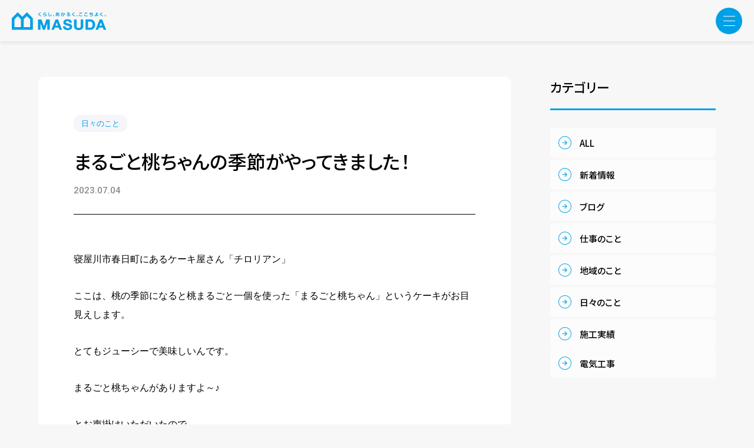

--- FILE ---
content_type: text/html; charset=UTF-8
request_url: https://www.masudadenki.com/days/9516/
body_size: 16284
content:
<!doctype html>
<html lang="ja">
<head prefix="og: http://ogp.me/ns# fb: http://ogp.me/ns/fb# article: http://ogp.me/ns/article#">
<meta charset="utf-8">
<meta http-equiv="X-UA-Compatible" content="IE=edge">
<meta name="format-detection" content="telephone=no,address=no,email=no">
<meta name="viewport" content="width=device-width,initial-scale=1.0">
<link rel="shortcut icon" type="image/ico" href="https://www.masudadenki.com/wordpress/wp-content/themes/masudadenki/assets/img/favicon.ico">
<title>まるごと桃ちゃんの季節がやってきました！ | 大阪府寝屋川市のマスダデンキ・リフォーム</title>
<link href="https://www.masudadenki.com/wordpress/wp-content/themes/masudadenki/assets/css/common.css" rel="stylesheet">

		<!-- All in One SEO 4.9.3 - aioseo.com -->
	<meta name="description" content="寝屋川市春日町にあるケーキ屋さん「チロリアン」 ここは、桃の季節になると桃まるごと一個を使った「まるごと桃ちゃ" />
	<meta name="robots" content="max-image-preview:large" />
	<meta name="author" content="masudadenki"/>
	<link rel="canonical" href="https://www.masudadenki.com/days/9516/" />
	<meta name="generator" content="All in One SEO (AIOSEO) 4.9.3" />
		<meta property="og:locale" content="ja_JP" />
		<meta property="og:site_name" content="電気工事・水まわり・リフォームなら｜寝屋川・枚方・交野市｜株式会社マスダ" />
		<meta property="og:type" content="article" />
		<meta property="og:title" content="まるごと桃ちゃんの季節がやってきました！ | 大阪府寝屋川市のマスダデンキ・リフォーム" />
		<meta property="og:description" content="寝屋川市春日町にあるケーキ屋さん「チロリアン」 ここは、桃の季節になると桃まるごと一個を使った「まるごと桃ちゃ" />
		<meta property="og:url" content="https://www.masudadenki.com/days/9516/" />
		<meta property="og:image" content="https://www.masudadenki.com/wordpress/wp-content/uploads/2024/05/ogp.png" />
		<meta property="og:image:secure_url" content="https://www.masudadenki.com/wordpress/wp-content/uploads/2024/05/ogp.png" />
		<meta property="og:image:width" content="1200" />
		<meta property="og:image:height" content="630" />
		<meta property="article:published_time" content="2023-07-04T09:42:33+00:00" />
		<meta property="article:modified_time" content="2023-07-04T09:42:33+00:00" />
		<meta name="twitter:card" content="summary" />
		<meta name="twitter:title" content="まるごと桃ちゃんの季節がやってきました！ | 大阪府寝屋川市のマスダデンキ・リフォーム" />
		<meta name="twitter:description" content="寝屋川市春日町にあるケーキ屋さん「チロリアン」 ここは、桃の季節になると桃まるごと一個を使った「まるごと桃ちゃ" />
		<meta name="twitter:image" content="https://www.masudadenki.com/wordpress/wp-content/uploads/2024/05/ogp.png" />
		<script type="application/ld+json" class="aioseo-schema">
			{"@context":"https:\/\/schema.org","@graph":[{"@type":"Article","@id":"https:\/\/www.masudadenki.com\/days\/9516\/#article","name":"\u307e\u308b\u3054\u3068\u6843\u3061\u3083\u3093\u306e\u5b63\u7bc0\u304c\u3084\u3063\u3066\u304d\u307e\u3057\u305f\uff01 | \u5927\u962a\u5e9c\u5bdd\u5c4b\u5ddd\u5e02\u306e\u30de\u30b9\u30c0\u30c7\u30f3\u30ad\u30fb\u30ea\u30d5\u30a9\u30fc\u30e0","headline":"\u307e\u308b\u3054\u3068\u6843\u3061\u3083\u3093\u306e\u5b63\u7bc0\u304c\u3084\u3063\u3066\u304d\u307e\u3057\u305f\uff01","author":{"@id":"https:\/\/www.masudadenki.com\/author\/masudadenki\/#author"},"publisher":{"@id":"https:\/\/www.masudadenki.com\/#organization"},"image":{"@type":"ImageObject","url":"https:\/\/www.masudadenki.com\/wordpress\/wp-content\/uploads\/2023\/07\/IMG_2331-scaled-e1688463546459.jpeg","width":2048,"height":2073},"datePublished":"2023-07-04T18:42:33+09:00","dateModified":"2023-07-04T18:42:33+09:00","inLanguage":"ja","mainEntityOfPage":{"@id":"https:\/\/www.masudadenki.com\/days\/9516\/#webpage"},"isPartOf":{"@id":"https:\/\/www.masudadenki.com\/days\/9516\/#webpage"},"articleSection":"\u65e5\u3005\u306e\u3053\u3068"},{"@type":"BreadcrumbList","@id":"https:\/\/www.masudadenki.com\/days\/9516\/#breadcrumblist","itemListElement":[{"@type":"ListItem","@id":"https:\/\/www.masudadenki.com#listItem","position":1,"name":"Home","item":"https:\/\/www.masudadenki.com","nextItem":{"@type":"ListItem","@id":"https:\/\/www.masudadenki.com\/category\/days\/#listItem","name":"\u65e5\u3005\u306e\u3053\u3068"}},{"@type":"ListItem","@id":"https:\/\/www.masudadenki.com\/category\/days\/#listItem","position":2,"name":"\u65e5\u3005\u306e\u3053\u3068","item":"https:\/\/www.masudadenki.com\/category\/days\/","nextItem":{"@type":"ListItem","@id":"https:\/\/www.masudadenki.com\/days\/9516\/#listItem","name":"\u307e\u308b\u3054\u3068\u6843\u3061\u3083\u3093\u306e\u5b63\u7bc0\u304c\u3084\u3063\u3066\u304d\u307e\u3057\u305f\uff01"},"previousItem":{"@type":"ListItem","@id":"https:\/\/www.masudadenki.com#listItem","name":"Home"}},{"@type":"ListItem","@id":"https:\/\/www.masudadenki.com\/days\/9516\/#listItem","position":3,"name":"\u307e\u308b\u3054\u3068\u6843\u3061\u3083\u3093\u306e\u5b63\u7bc0\u304c\u3084\u3063\u3066\u304d\u307e\u3057\u305f\uff01","previousItem":{"@type":"ListItem","@id":"https:\/\/www.masudadenki.com\/category\/days\/#listItem","name":"\u65e5\u3005\u306e\u3053\u3068"}}]},{"@type":"Organization","@id":"https:\/\/www.masudadenki.com\/#organization","name":"\u682a\u5f0f\u4f1a\u793e\u30de\u30b9\u30c0","description":"\u30de\u30b9\u30c0\u30c7\u30f3\u30ad\u3067\u306f\u3001\u3054\u5bb6\u5ead\u306e\u96fb\u6c17\u5de5\u4e8b\u304b\u3089\u3001\u6c34\u307e\u308f\u308a\u5de5\u4e8b\u30fb\u30ac\u30b9\u6a5f\u5668\u30fb\u30ea\u30d5\u30a9\u30fc\u30e0\u3001\u5916\u88c5\u30fb\u5185\u88c5\u30ea\u30d5\u30a9\u30fc\u30e0\u7b49\u30ea\u30d5\u30a9\u30fc\u30e0\u5168\u822c\u3092\u627f\u3063\u3066\u3044\u307e\u3059\u3002\u5bdd\u5c4b\u5ddd\u5e02\u3092\u4e2d\u5fc3\u306b\u3001\u679a\u65b9\u3001\u4ea4\u91ce\u3001\u5b88\u53e3\u3001\u9580\u771f\u7b49\u5927\u962a\u306e\u5de5\u4e8b\u306f\u304a\u307e\u304b\u305b\u304f\u3060\u3055\u3044\u3002","url":"https:\/\/www.masudadenki.com\/","telephone":"+81120383823","logo":{"@type":"ImageObject","url":"https:\/\/www.masudadenki.com\/wordpress\/wordpress\/wp-content\/uploads\/2021\/01\/masuda112.jpg","@id":"https:\/\/www.masudadenki.com\/days\/9516\/#organizationLogo"},"image":{"@id":"https:\/\/www.masudadenki.com\/days\/9516\/#organizationLogo"}},{"@type":"Person","@id":"https:\/\/www.masudadenki.com\/author\/masudadenki\/#author","url":"https:\/\/www.masudadenki.com\/author\/masudadenki\/","name":"masudadenki","image":{"@type":"ImageObject","@id":"https:\/\/www.masudadenki.com\/days\/9516\/#authorImage","url":"https:\/\/secure.gravatar.com\/avatar\/7dcb0cd247aa94896e665c337696a7be18d387a78d6d55b4854b7ff7d5925042?s=96&d=mm&r=g","width":96,"height":96,"caption":"masudadenki"}},{"@type":"WebPage","@id":"https:\/\/www.masudadenki.com\/days\/9516\/#webpage","url":"https:\/\/www.masudadenki.com\/days\/9516\/","name":"\u307e\u308b\u3054\u3068\u6843\u3061\u3083\u3093\u306e\u5b63\u7bc0\u304c\u3084\u3063\u3066\u304d\u307e\u3057\u305f\uff01 | \u5927\u962a\u5e9c\u5bdd\u5c4b\u5ddd\u5e02\u306e\u30de\u30b9\u30c0\u30c7\u30f3\u30ad\u30fb\u30ea\u30d5\u30a9\u30fc\u30e0","description":"\u5bdd\u5c4b\u5ddd\u5e02\u6625\u65e5\u753a\u306b\u3042\u308b\u30b1\u30fc\u30ad\u5c4b\u3055\u3093\u300c\u30c1\u30ed\u30ea\u30a2\u30f3\u300d \u3053\u3053\u306f\u3001\u6843\u306e\u5b63\u7bc0\u306b\u306a\u308b\u3068\u6843\u307e\u308b\u3054\u3068\u4e00\u500b\u3092\u4f7f\u3063\u305f\u300c\u307e\u308b\u3054\u3068\u6843\u3061\u3083","inLanguage":"ja","isPartOf":{"@id":"https:\/\/www.masudadenki.com\/#website"},"breadcrumb":{"@id":"https:\/\/www.masudadenki.com\/days\/9516\/#breadcrumblist"},"author":{"@id":"https:\/\/www.masudadenki.com\/author\/masudadenki\/#author"},"creator":{"@id":"https:\/\/www.masudadenki.com\/author\/masudadenki\/#author"},"image":{"@type":"ImageObject","url":"https:\/\/www.masudadenki.com\/wordpress\/wp-content\/uploads\/2023\/07\/IMG_2331-scaled-e1688463546459.jpeg","@id":"https:\/\/www.masudadenki.com\/days\/9516\/#mainImage","width":2048,"height":2073},"primaryImageOfPage":{"@id":"https:\/\/www.masudadenki.com\/days\/9516\/#mainImage"},"datePublished":"2023-07-04T18:42:33+09:00","dateModified":"2023-07-04T18:42:33+09:00"},{"@type":"WebSite","@id":"https:\/\/www.masudadenki.com\/#website","url":"https:\/\/www.masudadenki.com\/","name":"\u5927\u962a\u5e9c\u5bdd\u5c4b\u5ddd\u5e02\u306e\u30de\u30b9\u30c0\u30c7\u30f3\u30ad","description":"\u30de\u30b9\u30c0\u30c7\u30f3\u30ad\u3067\u306f\u3001\u3054\u5bb6\u5ead\u306e\u96fb\u6c17\u5de5\u4e8b\u304b\u3089\u3001\u6c34\u307e\u308f\u308a\u5de5\u4e8b\u30fb\u30ac\u30b9\u6a5f\u5668\u30fb\u30ea\u30d5\u30a9\u30fc\u30e0\u3001\u5916\u88c5\u30fb\u5185\u88c5\u30ea\u30d5\u30a9\u30fc\u30e0\u7b49\u30ea\u30d5\u30a9\u30fc\u30e0\u5168\u822c\u3092\u627f\u3063\u3066\u3044\u307e\u3059\u3002\u5bdd\u5c4b\u5ddd\u5e02\u3092\u4e2d\u5fc3\u306b\u3001\u679a\u65b9\u3001\u4ea4\u91ce\u3001\u5b88\u53e3\u3001\u9580\u771f\u7b49\u5927\u962a\u306e\u5de5\u4e8b\u306f\u304a\u307e\u304b\u305b\u304f\u3060\u3055\u3044\u3002","inLanguage":"ja","publisher":{"@id":"https:\/\/www.masudadenki.com\/#organization"}}]}
		</script>
		<!-- All in One SEO -->

<link rel='dns-prefetch' href='//cdn.jsdelivr.net' />
<link rel="alternate" title="oEmbed (JSON)" type="application/json+oembed" href="https://www.masudadenki.com/wp-json/oembed/1.0/embed?url=https%3A%2F%2Fwww.masudadenki.com%2Fdays%2F9516%2F" />
<link rel="alternate" title="oEmbed (XML)" type="text/xml+oembed" href="https://www.masudadenki.com/wp-json/oembed/1.0/embed?url=https%3A%2F%2Fwww.masudadenki.com%2Fdays%2F9516%2F&#038;format=xml" />
<style id='wp-img-auto-sizes-contain-inline-css' type='text/css'>
img:is([sizes=auto i],[sizes^="auto," i]){contain-intrinsic-size:3000px 1500px}
/*# sourceURL=wp-img-auto-sizes-contain-inline-css */
</style>
<style id='wp-emoji-styles-inline-css' type='text/css'>

	img.wp-smiley, img.emoji {
		display: inline !important;
		border: none !important;
		box-shadow: none !important;
		height: 1em !important;
		width: 1em !important;
		margin: 0 0.07em !important;
		vertical-align: -0.1em !important;
		background: none !important;
		padding: 0 !important;
	}
/*# sourceURL=wp-emoji-styles-inline-css */
</style>
<style id='wp-block-library-inline-css' type='text/css'>
:root{--wp-block-synced-color:#7a00df;--wp-block-synced-color--rgb:122,0,223;--wp-bound-block-color:var(--wp-block-synced-color);--wp-editor-canvas-background:#ddd;--wp-admin-theme-color:#007cba;--wp-admin-theme-color--rgb:0,124,186;--wp-admin-theme-color-darker-10:#006ba1;--wp-admin-theme-color-darker-10--rgb:0,107,160.5;--wp-admin-theme-color-darker-20:#005a87;--wp-admin-theme-color-darker-20--rgb:0,90,135;--wp-admin-border-width-focus:2px}@media (min-resolution:192dpi){:root{--wp-admin-border-width-focus:1.5px}}.wp-element-button{cursor:pointer}:root .has-very-light-gray-background-color{background-color:#eee}:root .has-very-dark-gray-background-color{background-color:#313131}:root .has-very-light-gray-color{color:#eee}:root .has-very-dark-gray-color{color:#313131}:root .has-vivid-green-cyan-to-vivid-cyan-blue-gradient-background{background:linear-gradient(135deg,#00d084,#0693e3)}:root .has-purple-crush-gradient-background{background:linear-gradient(135deg,#34e2e4,#4721fb 50%,#ab1dfe)}:root .has-hazy-dawn-gradient-background{background:linear-gradient(135deg,#faaca8,#dad0ec)}:root .has-subdued-olive-gradient-background{background:linear-gradient(135deg,#fafae1,#67a671)}:root .has-atomic-cream-gradient-background{background:linear-gradient(135deg,#fdd79a,#004a59)}:root .has-nightshade-gradient-background{background:linear-gradient(135deg,#330968,#31cdcf)}:root .has-midnight-gradient-background{background:linear-gradient(135deg,#020381,#2874fc)}:root{--wp--preset--font-size--normal:16px;--wp--preset--font-size--huge:42px}.has-regular-font-size{font-size:1em}.has-larger-font-size{font-size:2.625em}.has-normal-font-size{font-size:var(--wp--preset--font-size--normal)}.has-huge-font-size{font-size:var(--wp--preset--font-size--huge)}.has-text-align-center{text-align:center}.has-text-align-left{text-align:left}.has-text-align-right{text-align:right}.has-fit-text{white-space:nowrap!important}#end-resizable-editor-section{display:none}.aligncenter{clear:both}.items-justified-left{justify-content:flex-start}.items-justified-center{justify-content:center}.items-justified-right{justify-content:flex-end}.items-justified-space-between{justify-content:space-between}.screen-reader-text{border:0;clip-path:inset(50%);height:1px;margin:-1px;overflow:hidden;padding:0;position:absolute;width:1px;word-wrap:normal!important}.screen-reader-text:focus{background-color:#ddd;clip-path:none;color:#444;display:block;font-size:1em;height:auto;left:5px;line-height:normal;padding:15px 23px 14px;text-decoration:none;top:5px;width:auto;z-index:100000}html :where(.has-border-color){border-style:solid}html :where([style*=border-top-color]){border-top-style:solid}html :where([style*=border-right-color]){border-right-style:solid}html :where([style*=border-bottom-color]){border-bottom-style:solid}html :where([style*=border-left-color]){border-left-style:solid}html :where([style*=border-width]){border-style:solid}html :where([style*=border-top-width]){border-top-style:solid}html :where([style*=border-right-width]){border-right-style:solid}html :where([style*=border-bottom-width]){border-bottom-style:solid}html :where([style*=border-left-width]){border-left-style:solid}html :where(img[class*=wp-image-]){height:auto;max-width:100%}:where(figure){margin:0 0 1em}html :where(.is-position-sticky){--wp-admin--admin-bar--position-offset:var(--wp-admin--admin-bar--height,0px)}@media screen and (max-width:600px){html :where(.is-position-sticky){--wp-admin--admin-bar--position-offset:0px}}

/*# sourceURL=wp-block-library-inline-css */
</style><style id='global-styles-inline-css' type='text/css'>
:root{--wp--preset--aspect-ratio--square: 1;--wp--preset--aspect-ratio--4-3: 4/3;--wp--preset--aspect-ratio--3-4: 3/4;--wp--preset--aspect-ratio--3-2: 3/2;--wp--preset--aspect-ratio--2-3: 2/3;--wp--preset--aspect-ratio--16-9: 16/9;--wp--preset--aspect-ratio--9-16: 9/16;--wp--preset--color--black: #000000;--wp--preset--color--cyan-bluish-gray: #abb8c3;--wp--preset--color--white: #ffffff;--wp--preset--color--pale-pink: #f78da7;--wp--preset--color--vivid-red: #cf2e2e;--wp--preset--color--luminous-vivid-orange: #ff6900;--wp--preset--color--luminous-vivid-amber: #fcb900;--wp--preset--color--light-green-cyan: #7bdcb5;--wp--preset--color--vivid-green-cyan: #00d084;--wp--preset--color--pale-cyan-blue: #8ed1fc;--wp--preset--color--vivid-cyan-blue: #0693e3;--wp--preset--color--vivid-purple: #9b51e0;--wp--preset--gradient--vivid-cyan-blue-to-vivid-purple: linear-gradient(135deg,rgb(6,147,227) 0%,rgb(155,81,224) 100%);--wp--preset--gradient--light-green-cyan-to-vivid-green-cyan: linear-gradient(135deg,rgb(122,220,180) 0%,rgb(0,208,130) 100%);--wp--preset--gradient--luminous-vivid-amber-to-luminous-vivid-orange: linear-gradient(135deg,rgb(252,185,0) 0%,rgb(255,105,0) 100%);--wp--preset--gradient--luminous-vivid-orange-to-vivid-red: linear-gradient(135deg,rgb(255,105,0) 0%,rgb(207,46,46) 100%);--wp--preset--gradient--very-light-gray-to-cyan-bluish-gray: linear-gradient(135deg,rgb(238,238,238) 0%,rgb(169,184,195) 100%);--wp--preset--gradient--cool-to-warm-spectrum: linear-gradient(135deg,rgb(74,234,220) 0%,rgb(151,120,209) 20%,rgb(207,42,186) 40%,rgb(238,44,130) 60%,rgb(251,105,98) 80%,rgb(254,248,76) 100%);--wp--preset--gradient--blush-light-purple: linear-gradient(135deg,rgb(255,206,236) 0%,rgb(152,150,240) 100%);--wp--preset--gradient--blush-bordeaux: linear-gradient(135deg,rgb(254,205,165) 0%,rgb(254,45,45) 50%,rgb(107,0,62) 100%);--wp--preset--gradient--luminous-dusk: linear-gradient(135deg,rgb(255,203,112) 0%,rgb(199,81,192) 50%,rgb(65,88,208) 100%);--wp--preset--gradient--pale-ocean: linear-gradient(135deg,rgb(255,245,203) 0%,rgb(182,227,212) 50%,rgb(51,167,181) 100%);--wp--preset--gradient--electric-grass: linear-gradient(135deg,rgb(202,248,128) 0%,rgb(113,206,126) 100%);--wp--preset--gradient--midnight: linear-gradient(135deg,rgb(2,3,129) 0%,rgb(40,116,252) 100%);--wp--preset--font-size--small: 13px;--wp--preset--font-size--medium: 20px;--wp--preset--font-size--large: 36px;--wp--preset--font-size--x-large: 42px;--wp--preset--spacing--20: 0.44rem;--wp--preset--spacing--30: 0.67rem;--wp--preset--spacing--40: 1rem;--wp--preset--spacing--50: 1.5rem;--wp--preset--spacing--60: 2.25rem;--wp--preset--spacing--70: 3.38rem;--wp--preset--spacing--80: 5.06rem;--wp--preset--shadow--natural: 6px 6px 9px rgba(0, 0, 0, 0.2);--wp--preset--shadow--deep: 12px 12px 50px rgba(0, 0, 0, 0.4);--wp--preset--shadow--sharp: 6px 6px 0px rgba(0, 0, 0, 0.2);--wp--preset--shadow--outlined: 6px 6px 0px -3px rgb(255, 255, 255), 6px 6px rgb(0, 0, 0);--wp--preset--shadow--crisp: 6px 6px 0px rgb(0, 0, 0);}:where(.is-layout-flex){gap: 0.5em;}:where(.is-layout-grid){gap: 0.5em;}body .is-layout-flex{display: flex;}.is-layout-flex{flex-wrap: wrap;align-items: center;}.is-layout-flex > :is(*, div){margin: 0;}body .is-layout-grid{display: grid;}.is-layout-grid > :is(*, div){margin: 0;}:where(.wp-block-columns.is-layout-flex){gap: 2em;}:where(.wp-block-columns.is-layout-grid){gap: 2em;}:where(.wp-block-post-template.is-layout-flex){gap: 1.25em;}:where(.wp-block-post-template.is-layout-grid){gap: 1.25em;}.has-black-color{color: var(--wp--preset--color--black) !important;}.has-cyan-bluish-gray-color{color: var(--wp--preset--color--cyan-bluish-gray) !important;}.has-white-color{color: var(--wp--preset--color--white) !important;}.has-pale-pink-color{color: var(--wp--preset--color--pale-pink) !important;}.has-vivid-red-color{color: var(--wp--preset--color--vivid-red) !important;}.has-luminous-vivid-orange-color{color: var(--wp--preset--color--luminous-vivid-orange) !important;}.has-luminous-vivid-amber-color{color: var(--wp--preset--color--luminous-vivid-amber) !important;}.has-light-green-cyan-color{color: var(--wp--preset--color--light-green-cyan) !important;}.has-vivid-green-cyan-color{color: var(--wp--preset--color--vivid-green-cyan) !important;}.has-pale-cyan-blue-color{color: var(--wp--preset--color--pale-cyan-blue) !important;}.has-vivid-cyan-blue-color{color: var(--wp--preset--color--vivid-cyan-blue) !important;}.has-vivid-purple-color{color: var(--wp--preset--color--vivid-purple) !important;}.has-black-background-color{background-color: var(--wp--preset--color--black) !important;}.has-cyan-bluish-gray-background-color{background-color: var(--wp--preset--color--cyan-bluish-gray) !important;}.has-white-background-color{background-color: var(--wp--preset--color--white) !important;}.has-pale-pink-background-color{background-color: var(--wp--preset--color--pale-pink) !important;}.has-vivid-red-background-color{background-color: var(--wp--preset--color--vivid-red) !important;}.has-luminous-vivid-orange-background-color{background-color: var(--wp--preset--color--luminous-vivid-orange) !important;}.has-luminous-vivid-amber-background-color{background-color: var(--wp--preset--color--luminous-vivid-amber) !important;}.has-light-green-cyan-background-color{background-color: var(--wp--preset--color--light-green-cyan) !important;}.has-vivid-green-cyan-background-color{background-color: var(--wp--preset--color--vivid-green-cyan) !important;}.has-pale-cyan-blue-background-color{background-color: var(--wp--preset--color--pale-cyan-blue) !important;}.has-vivid-cyan-blue-background-color{background-color: var(--wp--preset--color--vivid-cyan-blue) !important;}.has-vivid-purple-background-color{background-color: var(--wp--preset--color--vivid-purple) !important;}.has-black-border-color{border-color: var(--wp--preset--color--black) !important;}.has-cyan-bluish-gray-border-color{border-color: var(--wp--preset--color--cyan-bluish-gray) !important;}.has-white-border-color{border-color: var(--wp--preset--color--white) !important;}.has-pale-pink-border-color{border-color: var(--wp--preset--color--pale-pink) !important;}.has-vivid-red-border-color{border-color: var(--wp--preset--color--vivid-red) !important;}.has-luminous-vivid-orange-border-color{border-color: var(--wp--preset--color--luminous-vivid-orange) !important;}.has-luminous-vivid-amber-border-color{border-color: var(--wp--preset--color--luminous-vivid-amber) !important;}.has-light-green-cyan-border-color{border-color: var(--wp--preset--color--light-green-cyan) !important;}.has-vivid-green-cyan-border-color{border-color: var(--wp--preset--color--vivid-green-cyan) !important;}.has-pale-cyan-blue-border-color{border-color: var(--wp--preset--color--pale-cyan-blue) !important;}.has-vivid-cyan-blue-border-color{border-color: var(--wp--preset--color--vivid-cyan-blue) !important;}.has-vivid-purple-border-color{border-color: var(--wp--preset--color--vivid-purple) !important;}.has-vivid-cyan-blue-to-vivid-purple-gradient-background{background: var(--wp--preset--gradient--vivid-cyan-blue-to-vivid-purple) !important;}.has-light-green-cyan-to-vivid-green-cyan-gradient-background{background: var(--wp--preset--gradient--light-green-cyan-to-vivid-green-cyan) !important;}.has-luminous-vivid-amber-to-luminous-vivid-orange-gradient-background{background: var(--wp--preset--gradient--luminous-vivid-amber-to-luminous-vivid-orange) !important;}.has-luminous-vivid-orange-to-vivid-red-gradient-background{background: var(--wp--preset--gradient--luminous-vivid-orange-to-vivid-red) !important;}.has-very-light-gray-to-cyan-bluish-gray-gradient-background{background: var(--wp--preset--gradient--very-light-gray-to-cyan-bluish-gray) !important;}.has-cool-to-warm-spectrum-gradient-background{background: var(--wp--preset--gradient--cool-to-warm-spectrum) !important;}.has-blush-light-purple-gradient-background{background: var(--wp--preset--gradient--blush-light-purple) !important;}.has-blush-bordeaux-gradient-background{background: var(--wp--preset--gradient--blush-bordeaux) !important;}.has-luminous-dusk-gradient-background{background: var(--wp--preset--gradient--luminous-dusk) !important;}.has-pale-ocean-gradient-background{background: var(--wp--preset--gradient--pale-ocean) !important;}.has-electric-grass-gradient-background{background: var(--wp--preset--gradient--electric-grass) !important;}.has-midnight-gradient-background{background: var(--wp--preset--gradient--midnight) !important;}.has-small-font-size{font-size: var(--wp--preset--font-size--small) !important;}.has-medium-font-size{font-size: var(--wp--preset--font-size--medium) !important;}.has-large-font-size{font-size: var(--wp--preset--font-size--large) !important;}.has-x-large-font-size{font-size: var(--wp--preset--font-size--x-large) !important;}
/*# sourceURL=global-styles-inline-css */
</style>

<style id='classic-theme-styles-inline-css' type='text/css'>
/*! This file is auto-generated */
.wp-block-button__link{color:#fff;background-color:#32373c;border-radius:9999px;box-shadow:none;text-decoration:none;padding:calc(.667em + 2px) calc(1.333em + 2px);font-size:1.125em}.wp-block-file__button{background:#32373c;color:#fff;text-decoration:none}
/*# sourceURL=/wp-includes/css/classic-themes.min.css */
</style>
<link rel='stylesheet' id='contact-form-7-css' href='https://www.masudadenki.com/wordpress/wp-content/plugins/contact-form-7/includes/css/styles.css?ver=5.9.3' type='text/css' media='all' />
<link rel='stylesheet' id='cf7msm_styles-css' href='https://www.masudadenki.com/wordpress/wp-content/plugins/contact-form-7-multi-step-module/resources/cf7msm.css?ver=4.3.1' type='text/css' media='all' />
<link rel='stylesheet' id='wp-pagenavi-css' href='https://www.masudadenki.com/wordpress/wp-content/plugins/wp-pagenavi/pagenavi-css.css?ver=2.70' type='text/css' media='all' />
<link rel='stylesheet' id='main-style-css' href='https://www.masudadenki.com/wordpress/wp-content/themes/masudadenki/style.css?ver=6.9' type='text/css' media='all' />
<script type="text/javascript" src="https://www.masudadenki.com/wordpress/wp-includes/js/jquery/jquery.min.js?ver=3.7.1" id="jquery-core-js"></script>
<script type="text/javascript" src="https://www.masudadenki.com/wordpress/wp-includes/js/jquery/jquery-migrate.min.js?ver=3.4.1" id="jquery-migrate-js"></script>
<link rel="https://api.w.org/" href="https://www.masudadenki.com/wp-json/" /><link rel="alternate" title="JSON" type="application/json" href="https://www.masudadenki.com/wp-json/wp/v2/posts/9516" /><link rel='shortlink' href='https://www.masudadenki.com/?p=9516' />
<script src="//ajax.googleapis.com/ajax/libs/jquery/3.6.2/jquery.min.js"></script>
<script src="https://www.masudadenki.com/wordpress/wp-content/themes/masudadenki/assets/js/common.js"></script>
</head>

<body class="wp-singular post-template-default single single-post postid-9516 single-format-standard wp-theme-masudadenki">
  <header id="header-area">
    <div id="logo-main"><a href="/"><svg id="b" xmlns="http://www.w3.org/2000/svg" viewBox="0 0 214.54 40.02"><defs></defs><g id="c"><rect class="v" x="0" width="214.54" height="40"/><path id="d" class="u" d="M47.52,12.66L35.16.29c-.39-.39-1.02-.39-1.41,0l-9.75,9.75L14.24.29c-.39-.39-1.02-.39-1.41,0L.47,12.66C.17,12.96,0,13.36,0,13.79v24.7C0,39.04.45,39.49,1,39.49h45.99c.55,0,1-.45,1-1V13.79c0-.42-.17-.83-.47-1.13M20.32,33.33H6.75c-.33,0-.6-.27-.6-.6v-16.72c0-.21.08-.42.23-.57l6.72-6.72c.23-.23.61-.23.85,0l6.72,6.72c.15.15.23.35.23.57v16.72c0,.33-.27.6-.6.6M41.24,33.33h-13.56c-.33,0-.6-.27-.6-.6v-16.72c0-.21.08-.42.23-.57l6.72-6.72c.23-.23.61-.23.85,0l6.72,6.73c.15.15.23.35.24.57v16.72c0,.33-.27.6-.6.6"/><path id="e" class="u" d="M78.29,16.65c.12-.36.45-.6.83-.6h6.35c.48,0,.88.39.88.88h0v21.68c0,.49-.39.88-.88.88h-3.65c-.49,0-.88-.39-.88-.88v-14.65l-5.44,14.95c-.13.35-.46.58-.83.58h-3.17c-.37,0-.7-.23-.83-.58l-5.44-14.8v14.5c0,.49-.39.88-.88.88h-3.65c-.49,0-.88-.39-.88-.88h0v-21.67c0-.48.39-.88.88-.88,0,0,0,0,0,0h6.35c.37,0,.7.23.83.58l5.34,14.92,5.05-14.91ZM100.15,16.05h4.55c.36,0,.69.22.82.56l8.53,21.67c.18.45-.04.96-.49,1.14-.1.04-.21.06-.32.06h-4.07c-.37,0-.7-.23-.83-.58l-1.62-4.54h-8.77l-1.69,4.55c-.13.35-.46.57-.82.57h-3.9c-.48,0-.88-.39-.88-.88,0-.11.02-.22.06-.32l8.63-21.67c.13-.33.46-.55.82-.55M102.37,22.44l-2.9,7.73h5.68l-2.79-7.73ZM134.41,27.11c-.76-.48-1.58-.85-2.45-1.1-.81-.23-1.44-.38-1.89-.47-1.51-.36-2.74-.66-3.68-.9-.74-.17-1.47-.41-2.17-.7-.38-.14-.72-.38-.98-.7-.17-.3-.25-.64-.24-.98-.02-.39.09-.78.3-1.11.21-.3.49-.56.81-.75.34-.21.71-.35,1.1-.43,1-.18,2.03-.17,3.03.03.5.09.97.27,1.41.52.4.24.73.58.96.99.2.34.34.72.41,1.11.08.41.44.71.86.7h3.83c.48.01.87-.37.88-.84,0-.04,0-.08,0-.12-.08-.96-.35-1.89-.79-2.74-.54-.96-1.3-1.77-2.22-2.38-.97-.63-2.04-1.08-3.17-1.33-2.3-.55-4.7-.55-7,.02-1.06.27-2.07.71-2.98,1.32-.87.58-1.6,1.35-2.15,2.24-.57.96-.85,2.07-.83,3.19-.03.97.2,1.93.65,2.79.42.76,1,1.41,1.7,1.92.72.52,1.52.94,2.36,1.24.87.32,1.76.58,2.67.8.88.24,1.76.45,2.62.65.77.17,1.54.39,2.28.67.58.21,1.12.52,1.58.93.38.35.58.85.56,1.36.02.47-.13.93-.43,1.3-.3.36-.68.64-1.11.83-.47.21-.96.35-1.47.42-1.16.19-2.34.14-3.49-.12-.59-.14-1.14-.38-1.64-.71-.46-.32-.84-.74-1.11-1.23-.2-.41-.32-.86-.37-1.32-.06-.43-.43-.76-.87-.75h-3.86c-.48,0-.87.37-.88.85,0,.02,0,.05,0,.07.06,1.07.34,2.11.83,3.06.57,1.05,1.37,1.94,2.35,2.62,1.03.7,2.18,1.21,3.39,1.5,1.29.32,2.61.48,3.93.47,1.49.02,2.98-.16,4.42-.56,1.16-.31,2.26-.85,3.22-1.57.84-.64,1.52-1.46,1.98-2.41.45-.95.67-1.98.67-3.02.05-1.16-.27-2.31-.9-3.29-.56-.82-1.28-1.51-2.11-2.04M157.01,30.57c.11,1.3-.26,2.6-1.03,3.65-.68.76-1.95,1.14-3.78,1.14-.86.03-1.71-.11-2.51-.42-.56-.23-1.05-.6-1.43-1.07-.34-.44-.57-.96-.67-1.51-.11-.59-.17-1.2-.17-1.8v-13.64c0-.48-.39-.88-.88-.88,0,0,0,0,0,0h-3.99c-.49,0-.88.39-.88.88v13.64c0,3.19.93,5.58,2.77,7.12s4.44,2.31,7.75,2.31c2.77.16,5.51-.67,7.73-2.32h0c1.87-1.55,2.82-3.94,2.82-7.11v-13.64c0-.49-.39-.88-.88-.88h-3.99c-.48,0-.88.39-.88.88h0s0,13.64,0,13.64ZM188.86,22.57c.59,1.62.88,3.34.85,5.07.01,1.59-.22,3.18-.69,4.7-.43,1.38-1.14,2.66-2.1,3.75-.97,1.08-2.16,1.92-3.5,2.49-1.56.63-3.23.94-4.92.9h-9.78c-.49,0-.88-.39-.88-.88v-21.67c0-.48.39-.88.88-.88,0,0,0,0,0,0h9.78c1.51-.01,3,.23,4.43.72,1.33.46,2.55,1.2,3.57,2.17,1.04,1.02,1.84,2.26,2.36,3.62M183.61,25.03c-.2-.85-.59-1.64-1.13-2.32-.55-.66-1.27-1.17-2.07-1.47-1.04-.37-2.13-.55-3.23-.52h-3.6v14.09h4.54c.74,0,1.47-.11,2.17-.34.7-.23,1.33-.61,1.85-1.13.58-.59,1.03-1.29,1.31-2.07.36-1.01.53-2.08.5-3.15.01-1.04-.11-2.08-.35-3.09M205.94,16.61l8.54,21.67c.18.45-.04.96-.49,1.14-.1.04-.21.06-.32.06h-4.07c-.37,0-.7-.23-.83-.58l-1.62-4.54h-8.77l-1.69,4.55c-.13.34-.46.57-.82.57h-3.91c-.48,0-.88-.39-.88-.88,0-.11.02-.22.06-.32l8.63-21.67c.13-.33.46-.55.82-.55h4.55c.36,0,.68.22.82.56M202.8,22.45l-2.89,7.73h5.68l-2.79-7.73Z"/><path id="f" class="u" d="M65.64,9.06c-1.54-1.25-3.17-2.38-4.89-3.38-.63-.4-.92-.68-.92-1.1,0-.49.38-.84,1.2-1.5,1.26-.95,2.45-1.98,3.56-3.09l1.47.77c-1.26,1.15-2.59,2.2-3.99,3.16-.24.17-.55.4-.55.55s.13.23,1.31.87c1.45.78,2.84,1.67,4.15,2.68l-1.34,1.03Z"/><path id="g" class="u" d="M73.3,1.91c-.2.79-.29,1.6-.28,2.41.93-.66,2.03-1.01,3.17-1.01,2.35,0,2.83,1.6,2.83,2.5,0,2.28-1.95,3.04-4.75,3.04-.63,0-1.27-.03-1.9-.1l-.16-1.32c.67.1,1.35.15,2.03.15,2.64,0,3.36-.8,3.36-1.83,0-.73-.57-1.24-1.56-1.24-1.14-.02-2.23.43-3.01,1.25,0,.12-.02.16-.03.26l-1.33-.05c-.04-1.41.05-2.81.26-4.2l1.38.13ZM77.43,2.13c-1.38-.5-2.83-.77-4.3-.8l.23-1.26c1.49.01,2.97.23,4.4.64l-.33,1.42Z"/><path id="h" class="u" d="M84.98.31c-.1,2.25-.14,4.79-.14,5.03,0,1.17.1,2.23,1.71,2.23,2.4,0,2.73-1.84,2.98-3.21l1.28.56c-.52,2.66-1.78,3.97-4.24,3.97-2.8,0-3.12-1.73-3.12-3.61,0-.78.05-4.28.05-4.99l1.49.02Z"/><path id="i" class="u" d="M95.42,9.06c-.57-.84-1.21-1.63-1.9-2.38l1.09-.73c.75.7,1.44,1.46,2.06,2.27l-1.25.84Z"/><path id="j" class="u" d="M104.47,7.74c.79-.04,2.68-.19,2.68-1.86-.02-.8-.6-1.47-1.38-1.62-.78,2.86-2.63,4.18-4.1,4.18-.99,0-1.8-.8-1.81-1.79,0-.06,0-.12,0-.19.02-1.11.62-2.13,1.59-2.67.24-.13.48-.25.73-.36-.01-.38-.02-.62-.02-1.14h-1.97v-1.24h1.98V.16l1.32.02v.88s4.66,0,4.66,0v1.24h-4.7c0,.13-.01.69-.01.81.4-.06.81-.09,1.22-.09,2.79,0,3.86,1.47,3.86,3.03,0,2.6-2.82,2.83-3.7,2.91l-.36-1.21ZM102.27,4.64c-.68.32-1.14.98-1.2,1.73,0,.45.21.89.74.89.32,0,.64-.1.91-.27-.23-.76-.38-1.55-.45-2.35M104.64,4.09c-.39-.01-.79.03-1.17.11.01.63.1,1.25.25,1.86.41-.6.72-1.27.93-1.97"/><path id="k" class="u" d="M112.15,8.26c.82-1.6,1.4-3.31,1.72-5.08h-1.47s0-1.28,0-1.28h1.68c.09-.65.13-1.04.18-1.77l1.43.07c-.07.55-.1.81-.25,1.7h.92c1.51,0,2.22.69,2.22,2.86.02,1.03-.15,2.06-.49,3.04-.33.73-1.1,1.15-1.89,1.05-.37,0-.75-.02-1.12-.07l-.08-1.37c.34.08.68.12,1.02.13.67,0,.82-.31.97-.86.17-.68.26-1.37.26-2.07,0-1.16-.26-1.46-1.27-1.45h-.77c-.33,1.98-.92,3.9-1.75,5.71l-1.32-.61ZM119.85,5.78c0-1.48-.45-2.92-1.29-4.14l1.15-.57c.98,1.29,1.52,2.85,1.56,4.46l-1.42.25Z"/><path id="l" class="u" d="M131.43,1.45c-.55.38-1.63,1.22-2.44,1.86.42-.12.86-.19,1.29-.2,1.43-.11,2.67.96,2.78,2.39,0,.1,0,.19,0,.29,0,1.96-1.58,3.14-3.76,3.14-1.89,0-2.73-.88-2.73-1.78.07-.95.89-1.66,1.84-1.6.02,0,.03,0,.05,0,1.11,0,2.1.71,2.46,1.76.51-.32.82-.88.82-1.49,0-.94-.63-1.62-2-1.62-1.58,0-2.74.86-4.29,2.32l-.76-1.14c.42-.3,2.2-1.67,4.54-3.72-1.09.07-2.13.12-3.43.14V.49c2.23,0,3.22,0,5.64-.1v1.06ZM128.43,6.6c-.42,0-.67.26-.67.48,0,.48.57.79,1.43.79.22,0,.44-.02.65-.07-.13-.68-.72-1.17-1.41-1.19"/><path id="m" class="u" d="M142.64,9.06c-1.54-1.25-3.17-2.38-4.88-3.38-.63-.4-.92-.68-.92-1.1,0-.49.38-.84,1.2-1.5,1.26-.95,2.45-1.98,3.56-3.09l1.47.77c-1.26,1.15-2.59,2.2-4,3.16-.24.17-.55.4-.55.55s.13.23,1.32.87c1.45.78,2.84,1.67,4.15,2.68l-1.34,1.03Z"/><path id="n" class="u" d="M148.71,9.06c-.57-.84-1.21-1.63-1.9-2.38l1.09-.73c.75.7,1.44,1.46,2.06,2.27l-1.25.84Z"/><path id="o" class="u" d="M154.81,5c-.27.32-.42.72-.43,1.13,0,1.22,1.82,1.22,2.65,1.22,1.19,0,2.38-.05,3.57-.17l.02,1.39c-.49.03-1.54.11-3.07.11-1.65,0-4.57,0-4.57-2.41.02-.69.26-1.35.7-1.89l1.12.61ZM160.06,2c-1.22.18-2.38.61-3.43,1.26l-1.02-.69c.4-.24.82-.45,1.25-.61-.54.02-2.91.06-3.39.09V.73c1.68.02,6.13,0,6.59-.01v1.29Z"/><path id="p" class="u" d="M166.79,5c-.27.32-.42.72-.43,1.13,0,1.22,1.82,1.22,2.65,1.22,1.19,0,2.38-.05,3.57-.17l.02,1.39c-.49.03-1.54.11-3.07.11-1.65,0-4.57,0-4.57-2.41.02-.69.26-1.35.7-1.89l1.12.61ZM172.04,2c-1.22.18-2.38.61-3.43,1.26l-1.02-.69c.4-.24.82-.45,1.25-.61-.54.02-2.91.06-3.39.09V.73c1.68.02,6.13,0,6.59-.01v1.29Z"/><path id="q" class="u" d="M185.07,1.28v1.27h-5.06c-.07.51-.18,1-.35,1.49.71-.39,1.51-.6,2.32-.6,2.14,0,2.84,1.35,2.84,2.54.03.96-.48,1.86-1.32,2.32-1.21.5-2.51.7-3.81.58-.61,0-.91-.02-1.27-.03l-.3-1.3c.61.06,1.22.09,1.82.08,1.76,0,3.43-.11,3.43-1.62,0-1.1-.89-1.34-1.59-1.34-.94-.02-1.84.33-2.51.99-.07.13-.13.26-.17.4l-1.42-.4c.44-.99.75-2.04.92-3.11h-2.03v-1.27h2.18c.03-.38.04-.6.05-1.07h1.48c-.04.45-.05.52-.11,1.07h4.88Z"/><path id="r" class="u" d="M193.61,5.13c1.32.43,2.54,1.13,3.57,2.06l-.95,1.31c-.77-.78-1.67-1.43-2.65-1.93v.47c.04,1.52-1.29,1.84-2.28,1.84-2,0-2.6-1.1-2.6-1.97,0-1.35,1.35-2.09,2.94-2.09.19,0,.39,0,.58.04l-.04-4.62h1.44v1.5h3.24v1.34h-3.23v2.04ZM192.21,6.11c-.25-.06-.5-.09-.76-.09-.66,0-1.44.26-1.44.9,0,.41.37.74,1.12.74.65,0,1.07-.33,1.07-.82v-.73Z"/><path id="s" class="u" d="M206.33,9.06c-1.54-1.25-3.17-2.38-4.88-3.38-.63-.4-.92-.68-.92-1.1,0-.49.38-.84,1.2-1.5,1.26-.95,2.45-1.98,3.56-3.09l1.47.77c-1.26,1.15-2.59,2.2-4,3.16-.24.17-.55.4-.55.55s.13.23,1.32.87c1.45.78,2.84,1.67,4.15,2.68l-1.34,1.03Z"/><path id="t" class="u" d="M214.54,7.37c0,.9-.73,1.63-1.62,1.63-.9,0-1.63-.73-1.63-1.62h0c0-.9.73-1.63,1.63-1.63.9,0,1.62.73,1.62,1.62M211.9,7.37c0,.56.45,1.01,1.01,1.01.56,0,1.01-.45,1.01-1.01,0-.56-.45-1.01-1.01-1.01-.56,0-1.01.45-1.01,1,0,0,0,0,0,0"/></g></svg></a></div>
  </header>
  <div id="humberger">
      <div class="trigger"> <span></span><span></span><span></span> </div>
    </div>
  <nav id="navi-global-area" class="header">
    <div class="navi-inner">
      <ul id="menu-%e3%83%a1%e3%82%a4%e3%83%b3%e3%83%a1%e3%83%8b%e3%83%a5%e3%83%bc" class="navi-global"><li id="menu-item-9866" class="menu-item menu-item-type-custom menu-item-object-custom menu-item-9866"><a href="/info/">お知らせ</a></li>
<li id="menu-item-9869" class="menu-item menu-item-type-post_type menu-item-object-page menu-item-9869"><a href="https://www.masudadenki.com/business/">事業内容</a></li>
<li id="menu-item-641" class="menu-item menu-item-type-post_type menu-item-object-page menu-item-641"><a href="https://www.masudadenki.com/service/">サービス</a></li>
<li id="menu-item-10361" class="menu-item menu-item-type-custom menu-item-object-custom menu-item-10361"><a href="/achievements/">事例紹介</a></li>
<li id="menu-item-9870" class="menu-item menu-item-type-post_type menu-item-object-page menu-item-9870"><a href="https://www.masudadenki.com/choose/">選ばれる理由</a></li>
<li id="menu-item-9871" class="menu-item menu-item-type-post_type menu-item-object-page menu-item-9871"><a href="https://www.masudadenki.com/about/">会社情報</a></li>
<li id="menu-item-9873" class="menu-item menu-item-type-post_type menu-item-object-page menu-item-9873"><a href="https://www.masudadenki.com/qanda/">Q&amp;A</a></li>
<li id="menu-item-9874" class="menu-item menu-item-type-post_type menu-item-object-page menu-item-9874"><a href="https://www.masudadenki.com/contactus/">お問い合わせ</a></li>
</ul>      <div class="global-navi-sns">
        <div class="textwidget custom-html-widget"><div><a href="https://www.facebook.com/masudadenki.masudareform" target="_blank" class="icon-facebook">Facebook</a></div></div><div class="textwidget custom-html-widget"><div><a href="https://www.instagram.com/masuda_1925" target="_blank" class="icon-instagram">instagram</a></div></div>      </div>
    </div>
  </nav><main>
    <div class="single-page-column inner">
                  <div class="single-page-contents">
                <ul class="single-cate-list">
          <li><a href="https://www.masudadenki.com/category/days/ ">日々のこと</a></li>        </ul>
                <div class="single-heading">
          <h1>まるごと桃ちゃんの季節がやってきました！</h1>
          <p class="date">2023.07.04</p>
        </div>
        <div class="enrty__post">
          <p>寝屋川市春日町にあるケーキ屋さん「チロリアン」</p>
<p>ここは、桃の季節になると桃まるごと一個を使った「まるごと桃ちゃん」というケーキがお目見えします。</p>
<p>とてもジューシーで美味しいんです。</p>
<p>まるごと桃ちゃんがありますよ～♪</p>
<p>とお声掛けいただいたので</p>
<p>予約して買ってきました。</p>
<p><img fetchpriority="high" decoding="async" class="alignnone wp-image-9513 size-medium" src="https://www.masudadenki.com/wordpress/wp-content/uploads/2023/07/IMG_2331-scaled-e1688463546459-296x300.jpeg" alt="" width="296" height="300" srcset="https://www.masudadenki.com/wordpress/wp-content/uploads/2023/07/IMG_2331-scaled-e1688463546459-296x300.jpeg 296w, https://www.masudadenki.com/wordpress/wp-content/uploads/2023/07/IMG_2331-scaled-e1688463546459-148x150.jpeg 148w, https://www.masudadenki.com/wordpress/wp-content/uploads/2023/07/IMG_2331-scaled-e1688463546459-768x777.jpeg 768w, https://www.masudadenki.com/wordpress/wp-content/uploads/2023/07/IMG_2331-scaled-e1688463546459-1517x1536.jpeg 1517w, https://www.masudadenki.com/wordpress/wp-content/uploads/2023/07/IMG_2331-scaled-e1688463546459-2023x2048.jpeg 2023w, https://www.masudadenki.com/wordpress/wp-content/uploads/2023/07/IMG_2331-scaled-e1688463546459.jpeg 2048w" sizes="(max-width: 296px) 100vw, 296px" /></p>
<p><img decoding="async" class="alignnone size-medium wp-image-9515" src="https://www.masudadenki.com/wordpress/wp-content/uploads/2023/07/IMG_2329-300x288.jpeg" alt="" width="300" height="288" srcset="https://www.masudadenki.com/wordpress/wp-content/uploads/2023/07/IMG_2329-300x288.jpeg 300w, https://www.masudadenki.com/wordpress/wp-content/uploads/2023/07/IMG_2329-150x144.jpeg 150w, https://www.masudadenki.com/wordpress/wp-content/uploads/2023/07/IMG_2329-768x736.jpeg 768w, https://www.masudadenki.com/wordpress/wp-content/uploads/2023/07/IMG_2329-1536x1473.jpeg 1536w, https://www.masudadenki.com/wordpress/wp-content/uploads/2023/07/IMG_2329-2048x1963.jpeg 2048w" sizes="(max-width: 300px) 100vw, 300px" /></p>
<p>スタッフみんなでいただきました。</p>
<p>美味しかった～！</p>
<p>まだ食べたことないよ～と言われる方は、</p>
<p>季節限定の「まるごと桃ちゃん」ぜひ食べてみてください。</p>
<p>予約される方がベターです。</p>
<p>&nbsp;</p>
        </div>
        <div class="single-pager">
          <a class="btn btn-primary prev" href="https://www.masudadenki.com/blog/9799/" rel="prev"><span class="gicon">戻る</span></a>          <a class="btn btn-primary next" href="https://www.masudadenki.com/news/9521/" rel="next"><span class="gicon">次へ</span></a>        </div>
      </div>
                  <div class="single-page-side">
        <section class="blog-category">
          <h3>カテゴリー</h3>
          <ul class="blog-category-list">
            <li><a href="/info/">ALL</a></li>
            	<li class="cat-item cat-item-71 cat-item-news"><a href="https://www.masudadenki.com/category/news/">新着情報</a>
</li>
	<li class="cat-item cat-item-1 cat-item-blog"><a href="https://www.masudadenki.com/category/blog/">ブログ</a>
</li>
	<li class="cat-item cat-item-73 cat-item-job"><a href="https://www.masudadenki.com/category/job/">仕事のこと</a>
</li>
	<li class="cat-item cat-item-75 cat-item-chiiki"><a href="https://www.masudadenki.com/category/chiiki/">地域のこと</a>
</li>
	<li class="cat-item cat-item-74 cat-item-days"><a href="https://www.masudadenki.com/category/days/">日々のこと</a>
</li>
	<li class="cat-item cat-item-82 cat-item-sekou"><a href="https://www.masudadenki.com/category/sekou/">施工実績</a>
<ul class='children'>
	<li class="cat-item cat-item-87 cat-item-electricworks"><a href="https://www.masudadenki.com/category/sekou/electricworks/">電気工事</a>
</li>
</ul>
</li>
          </ul>
        </section>
                <section class="blog-category">
          <h3>最新記事</h3>
          <ul class="blog-article-list">
                        <li>
              <a href="https://www.masudadenki.com/news/11187/">
                <div class="date">2026.01.03</div>
                <h4>マスマスニュース【2026年1月号】配布のお知らせ　寝屋川市・交野市</h4>
              </a>
            </li>
                        <li>
              <a href="https://www.masudadenki.com/news/11212/">
                <div class="date">2026.01.01</div>
                <h4>新年あけましておめでとうございます</h4>
              </a>
            </li>
                        <li>
              <a href="https://www.masudadenki.com/news/11181/">
                <div class="date">2025.12.30</div>
                <h4>本年もありがとうございました。</h4>
              </a>
            </li>
                        <li>
              <a href="https://www.masudadenki.com/news/11180/">
                <div class="date">2025.12.15</div>
                <h4>年末年始休業日のお知らせ</h4>
              </a>
            </li>
                        <li>
              <a href="https://www.masudadenki.com/news/11208/">
                <div class="date">2025.12.14</div>
                <h4>1月の聞こえの相談会</h4>
              </a>
            </li>
                      </ul>
        </section>
                      </div>
    </div>
  </main>
<footer id="footer-area">
    <div class="footer-contact">
      <section class="contact-tell">
        <div class="tell-heading">
          <h4>お電話でのお問い合わせ</h4>
          <p>お電話受付時間：9:30〜18:00</p>
        </div>
        <div class="tell-box">
          <div class="num"><a href="tel:0120383823">0120-38-3823</a></div>
          <div class="mobile">
            <div class="text">携帯電話・一部のIP電話からは</div>
            <div class="num"><a href="tel:0728288121">072-828-8121</a></div>
          </div>
        </div>
      </section>
      <section class="contact-line">
        <h4>LINEでのお問い合わせ</h4>
        <a href="https://line.me/R/ti/p/@xyq7975g" target="_blank" class="btn btn-footer"><span class="icon-window gicon">LINEで相談する</span></a>
      </section>
      <section class="contact-mail">
        <h4>メールでのお問い合わせ</h4>
        <a href="/contactus/" class="btn btn-footer"><span class="icon-arrow gicon">WEBフォームへ</span></a>
      </section>
    </div>
    <div class="footer-function">
      <div class="footer-function-inner">
        <div class="footer-navi">
          <div class="footer-navi-contents">
            <ul id="menu-%e3%83%95%e3%83%83%e3%82%bf%e3%83%bc%e3%83%a1%e3%83%8b%e3%83%a5%e3%83%bc%ef%bc%91" class=""><li id="menu-item-9875" class="menu-item menu-item-type-custom menu-item-object-custom menu-item-9875"><a href="/info/">お知らせ</a></li>
<li id="menu-item-9876" class="menu-item menu-item-type-post_type menu-item-object-page menu-item-9876"><a href="https://www.masudadenki.com/business/">事業内容</a></li>
<li id="menu-item-9877" class="menu-item menu-item-type-post_type menu-item-object-page menu-item-9877"><a href="https://www.masudadenki.com/service/">サービス</a></li>
<li id="menu-item-10362" class="menu-item menu-item-type-custom menu-item-object-custom menu-item-10362"><a href="/achievements/">事例紹介</a></li>
</ul>            <ul id="menu-%e3%83%95%e3%83%83%e3%82%bf%e3%83%bc%e3%83%a1%e3%83%8b%e3%83%a5%e3%83%bc%ef%bc%92" class=""><li id="menu-item-9879" class="menu-item menu-item-type-post_type menu-item-object-page menu-item-9879"><a href="https://www.masudadenki.com/choose/">選ばれる理由</a></li>
<li id="menu-item-9880" class="menu-item menu-item-type-post_type menu-item-object-page menu-item-9880"><a href="https://www.masudadenki.com/about/">会社情報</a></li>
<li id="menu-item-9881" class="menu-item menu-item-type-post_type menu-item-object-page menu-item-9881"><a href="https://www.masudadenki.com/qanda/">Q&amp;A</a></li>
</ul>          </div>
          <ul id="menu-%e3%83%95%e3%83%83%e3%82%bf%e3%83%bc%e3%83%a1%e3%83%8b%e3%83%a5%e3%83%bc%ef%bc%93" class="footer-navi-sub"><li id="menu-item-9882" class="menu-item menu-item-type-post_type menu-item-object-page menu-item-privacy-policy menu-item-9882"><a rel="privacy-policy" href="https://www.masudadenki.com/privacy/">プライバシーポリシー</a></li>
</ul>          <div class="footer-navi-sns">
            <div class="textwidget custom-html-widget"><div><a href="https://www.facebook.com/masudadenki.masudareform" target="_blank" class="icon-facebook">Facebook</a></div></div><div class="textwidget custom-html-widget"><div><a href="https://www.instagram.com/masuda_1925" target="_blank" class="icon-instagram">instagram</a></div></div>          </div>
        </div>
        <div class="shop-location">
          <div id="logo-footer"><svg id="b" xmlns="http://www.w3.org/2000/svg" viewBox="0 0 214.54 40.02"><defs></defs><g id="c"><rect class="v" x="0" width="214.54" height="40"/><path id="d" class="u" d="M47.52,12.66L35.16.29c-.39-.39-1.02-.39-1.41,0l-9.75,9.75L14.24.29c-.39-.39-1.02-.39-1.41,0L.47,12.66C.17,12.96,0,13.36,0,13.79v24.7C0,39.04.45,39.49,1,39.49h45.99c.55,0,1-.45,1-1V13.79c0-.42-.17-.83-.47-1.13M20.32,33.33H6.75c-.33,0-.6-.27-.6-.6v-16.72c0-.21.08-.42.23-.57l6.72-6.72c.23-.23.61-.23.85,0l6.72,6.72c.15.15.23.35.23.57v16.72c0,.33-.27.6-.6.6M41.24,33.33h-13.56c-.33,0-.6-.27-.6-.6v-16.72c0-.21.08-.42.23-.57l6.72-6.72c.23-.23.61-.23.85,0l6.72,6.73c.15.15.23.35.24.57v16.72c0,.33-.27.6-.6.6"/><path id="e" class="u" d="M78.29,16.65c.12-.36.45-.6.83-.6h6.35c.48,0,.88.39.88.88h0v21.68c0,.49-.39.88-.88.88h-3.65c-.49,0-.88-.39-.88-.88v-14.65l-5.44,14.95c-.13.35-.46.58-.83.58h-3.17c-.37,0-.7-.23-.83-.58l-5.44-14.8v14.5c0,.49-.39.88-.88.88h-3.65c-.49,0-.88-.39-.88-.88h0v-21.67c0-.48.39-.88.88-.88,0,0,0,0,0,0h6.35c.37,0,.7.23.83.58l5.34,14.92,5.05-14.91ZM100.15,16.05h4.55c.36,0,.69.22.82.56l8.53,21.67c.18.45-.04.96-.49,1.14-.1.04-.21.06-.32.06h-4.07c-.37,0-.7-.23-.83-.58l-1.62-4.54h-8.77l-1.69,4.55c-.13.35-.46.57-.82.57h-3.9c-.48,0-.88-.39-.88-.88,0-.11.02-.22.06-.32l8.63-21.67c.13-.33.46-.55.82-.55M102.37,22.44l-2.9,7.73h5.68l-2.79-7.73ZM134.41,27.11c-.76-.48-1.58-.85-2.45-1.1-.81-.23-1.44-.38-1.89-.47-1.51-.36-2.74-.66-3.68-.9-.74-.17-1.47-.41-2.17-.7-.38-.14-.72-.38-.98-.7-.17-.3-.25-.64-.24-.98-.02-.39.09-.78.3-1.11.21-.3.49-.56.81-.75.34-.21.71-.35,1.1-.43,1-.18,2.03-.17,3.03.03.5.09.97.27,1.41.52.4.24.73.58.96.99.2.34.34.72.41,1.11.08.41.44.71.86.7h3.83c.48.01.87-.37.88-.84,0-.04,0-.08,0-.12-.08-.96-.35-1.89-.79-2.74-.54-.96-1.3-1.77-2.22-2.38-.97-.63-2.04-1.08-3.17-1.33-2.3-.55-4.7-.55-7,.02-1.06.27-2.07.71-2.98,1.32-.87.58-1.6,1.35-2.15,2.24-.57.96-.85,2.07-.83,3.19-.03.97.2,1.93.65,2.79.42.76,1,1.41,1.7,1.92.72.52,1.52.94,2.36,1.24.87.32,1.76.58,2.67.8.88.24,1.76.45,2.62.65.77.17,1.54.39,2.28.67.58.21,1.12.52,1.58.93.38.35.58.85.56,1.36.02.47-.13.93-.43,1.3-.3.36-.68.64-1.11.83-.47.21-.96.35-1.47.42-1.16.19-2.34.14-3.49-.12-.59-.14-1.14-.38-1.64-.71-.46-.32-.84-.74-1.11-1.23-.2-.41-.32-.86-.37-1.32-.06-.43-.43-.76-.87-.75h-3.86c-.48,0-.87.37-.88.85,0,.02,0,.05,0,.07.06,1.07.34,2.11.83,3.06.57,1.05,1.37,1.94,2.35,2.62,1.03.7,2.18,1.21,3.39,1.5,1.29.32,2.61.48,3.93.47,1.49.02,2.98-.16,4.42-.56,1.16-.31,2.26-.85,3.22-1.57.84-.64,1.52-1.46,1.98-2.41.45-.95.67-1.98.67-3.02.05-1.16-.27-2.31-.9-3.29-.56-.82-1.28-1.51-2.11-2.04M157.01,30.57c.11,1.3-.26,2.6-1.03,3.65-.68.76-1.95,1.14-3.78,1.14-.86.03-1.71-.11-2.51-.42-.56-.23-1.05-.6-1.43-1.07-.34-.44-.57-.96-.67-1.51-.11-.59-.17-1.2-.17-1.8v-13.64c0-.48-.39-.88-.88-.88,0,0,0,0,0,0h-3.99c-.49,0-.88.39-.88.88v13.64c0,3.19.93,5.58,2.77,7.12s4.44,2.31,7.75,2.31c2.77.16,5.51-.67,7.73-2.32h0c1.87-1.55,2.82-3.94,2.82-7.11v-13.64c0-.49-.39-.88-.88-.88h-3.99c-.48,0-.88.39-.88.88h0s0,13.64,0,13.64ZM188.86,22.57c.59,1.62.88,3.34.85,5.07.01,1.59-.22,3.18-.69,4.7-.43,1.38-1.14,2.66-2.1,3.75-.97,1.08-2.16,1.92-3.5,2.49-1.56.63-3.23.94-4.92.9h-9.78c-.49,0-.88-.39-.88-.88v-21.67c0-.48.39-.88.88-.88,0,0,0,0,0,0h9.78c1.51-.01,3,.23,4.43.72,1.33.46,2.55,1.2,3.57,2.17,1.04,1.02,1.84,2.26,2.36,3.62M183.61,25.03c-.2-.85-.59-1.64-1.13-2.32-.55-.66-1.27-1.17-2.07-1.47-1.04-.37-2.13-.55-3.23-.52h-3.6v14.09h4.54c.74,0,1.47-.11,2.17-.34.7-.23,1.33-.61,1.85-1.13.58-.59,1.03-1.29,1.31-2.07.36-1.01.53-2.08.5-3.15.01-1.04-.11-2.08-.35-3.09M205.94,16.61l8.54,21.67c.18.45-.04.96-.49,1.14-.1.04-.21.06-.32.06h-4.07c-.37,0-.7-.23-.83-.58l-1.62-4.54h-8.77l-1.69,4.55c-.13.34-.46.57-.82.57h-3.91c-.48,0-.88-.39-.88-.88,0-.11.02-.22.06-.32l8.63-21.67c.13-.33.46-.55.82-.55h4.55c.36,0,.68.22.82.56M202.8,22.45l-2.89,7.73h5.68l-2.79-7.73Z"/><path id="f" class="u" d="M65.64,9.06c-1.54-1.25-3.17-2.38-4.89-3.38-.63-.4-.92-.68-.92-1.1,0-.49.38-.84,1.2-1.5,1.26-.95,2.45-1.98,3.56-3.09l1.47.77c-1.26,1.15-2.59,2.2-3.99,3.16-.24.17-.55.4-.55.55s.13.23,1.31.87c1.45.78,2.84,1.67,4.15,2.68l-1.34,1.03Z"/><path id="g" class="u" d="M73.3,1.91c-.2.79-.29,1.6-.28,2.41.93-.66,2.03-1.01,3.17-1.01,2.35,0,2.83,1.6,2.83,2.5,0,2.28-1.95,3.04-4.75,3.04-.63,0-1.27-.03-1.9-.1l-.16-1.32c.67.1,1.35.15,2.03.15,2.64,0,3.36-.8,3.36-1.83,0-.73-.57-1.24-1.56-1.24-1.14-.02-2.23.43-3.01,1.25,0,.12-.02.16-.03.26l-1.33-.05c-.04-1.41.05-2.81.26-4.2l1.38.13ZM77.43,2.13c-1.38-.5-2.83-.77-4.3-.8l.23-1.26c1.49.01,2.97.23,4.4.64l-.33,1.42Z"/><path id="h" class="u" d="M84.98.31c-.1,2.25-.14,4.79-.14,5.03,0,1.17.1,2.23,1.71,2.23,2.4,0,2.73-1.84,2.98-3.21l1.28.56c-.52,2.66-1.78,3.97-4.24,3.97-2.8,0-3.12-1.73-3.12-3.61,0-.78.05-4.28.05-4.99l1.49.02Z"/><path id="i" class="u" d="M95.42,9.06c-.57-.84-1.21-1.63-1.9-2.38l1.09-.73c.75.7,1.44,1.46,2.06,2.27l-1.25.84Z"/><path id="j" class="u" d="M104.47,7.74c.79-.04,2.68-.19,2.68-1.86-.02-.8-.6-1.47-1.38-1.62-.78,2.86-2.63,4.18-4.1,4.18-.99,0-1.8-.8-1.81-1.79,0-.06,0-.12,0-.19.02-1.11.62-2.13,1.59-2.67.24-.13.48-.25.73-.36-.01-.38-.02-.62-.02-1.14h-1.97v-1.24h1.98V.16l1.32.02v.88s4.66,0,4.66,0v1.24h-4.7c0,.13-.01.69-.01.81.4-.06.81-.09,1.22-.09,2.79,0,3.86,1.47,3.86,3.03,0,2.6-2.82,2.83-3.7,2.91l-.36-1.21ZM102.27,4.64c-.68.32-1.14.98-1.2,1.73,0,.45.21.89.74.89.32,0,.64-.1.91-.27-.23-.76-.38-1.55-.45-2.35M104.64,4.09c-.39-.01-.79.03-1.17.11.01.63.1,1.25.25,1.86.41-.6.72-1.27.93-1.97"/><path id="k" class="u" d="M112.15,8.26c.82-1.6,1.4-3.31,1.72-5.08h-1.47s0-1.28,0-1.28h1.68c.09-.65.13-1.04.18-1.77l1.43.07c-.07.55-.1.81-.25,1.7h.92c1.51,0,2.22.69,2.22,2.86.02,1.03-.15,2.06-.49,3.04-.33.73-1.1,1.15-1.89,1.05-.37,0-.75-.02-1.12-.07l-.08-1.37c.34.08.68.12,1.02.13.67,0,.82-.31.97-.86.17-.68.26-1.37.26-2.07,0-1.16-.26-1.46-1.27-1.45h-.77c-.33,1.98-.92,3.9-1.75,5.71l-1.32-.61ZM119.85,5.78c0-1.48-.45-2.92-1.29-4.14l1.15-.57c.98,1.29,1.52,2.85,1.56,4.46l-1.42.25Z"/><path id="l" class="u" d="M131.43,1.45c-.55.38-1.63,1.22-2.44,1.86.42-.12.86-.19,1.29-.2,1.43-.11,2.67.96,2.78,2.39,0,.1,0,.19,0,.29,0,1.96-1.58,3.14-3.76,3.14-1.89,0-2.73-.88-2.73-1.78.07-.95.89-1.66,1.84-1.6.02,0,.03,0,.05,0,1.11,0,2.1.71,2.46,1.76.51-.32.82-.88.82-1.49,0-.94-.63-1.62-2-1.62-1.58,0-2.74.86-4.29,2.32l-.76-1.14c.42-.3,2.2-1.67,4.54-3.72-1.09.07-2.13.12-3.43.14V.49c2.23,0,3.22,0,5.64-.1v1.06ZM128.43,6.6c-.42,0-.67.26-.67.48,0,.48.57.79,1.43.79.22,0,.44-.02.65-.07-.13-.68-.72-1.17-1.41-1.19"/><path id="m" class="u" d="M142.64,9.06c-1.54-1.25-3.17-2.38-4.88-3.38-.63-.4-.92-.68-.92-1.1,0-.49.38-.84,1.2-1.5,1.26-.95,2.45-1.98,3.56-3.09l1.47.77c-1.26,1.15-2.59,2.2-4,3.16-.24.17-.55.4-.55.55s.13.23,1.32.87c1.45.78,2.84,1.67,4.15,2.68l-1.34,1.03Z"/><path id="n" class="u" d="M148.71,9.06c-.57-.84-1.21-1.63-1.9-2.38l1.09-.73c.75.7,1.44,1.46,2.06,2.27l-1.25.84Z"/><path id="o" class="u" d="M154.81,5c-.27.32-.42.72-.43,1.13,0,1.22,1.82,1.22,2.65,1.22,1.19,0,2.38-.05,3.57-.17l.02,1.39c-.49.03-1.54.11-3.07.11-1.65,0-4.57,0-4.57-2.41.02-.69.26-1.35.7-1.89l1.12.61ZM160.06,2c-1.22.18-2.38.61-3.43,1.26l-1.02-.69c.4-.24.82-.45,1.25-.61-.54.02-2.91.06-3.39.09V.73c1.68.02,6.13,0,6.59-.01v1.29Z"/><path id="p" class="u" d="M166.79,5c-.27.32-.42.72-.43,1.13,0,1.22,1.82,1.22,2.65,1.22,1.19,0,2.38-.05,3.57-.17l.02,1.39c-.49.03-1.54.11-3.07.11-1.65,0-4.57,0-4.57-2.41.02-.69.26-1.35.7-1.89l1.12.61ZM172.04,2c-1.22.18-2.38.61-3.43,1.26l-1.02-.69c.4-.24.82-.45,1.25-.61-.54.02-2.91.06-3.39.09V.73c1.68.02,6.13,0,6.59-.01v1.29Z"/><path id="q" class="u" d="M185.07,1.28v1.27h-5.06c-.07.51-.18,1-.35,1.49.71-.39,1.51-.6,2.32-.6,2.14,0,2.84,1.35,2.84,2.54.03.96-.48,1.86-1.32,2.32-1.21.5-2.51.7-3.81.58-.61,0-.91-.02-1.27-.03l-.3-1.3c.61.06,1.22.09,1.82.08,1.76,0,3.43-.11,3.43-1.62,0-1.1-.89-1.34-1.59-1.34-.94-.02-1.84.33-2.51.99-.07.13-.13.26-.17.4l-1.42-.4c.44-.99.75-2.04.92-3.11h-2.03v-1.27h2.18c.03-.38.04-.6.05-1.07h1.48c-.04.45-.05.52-.11,1.07h4.88Z"/><path id="r" class="u" d="M193.61,5.13c1.32.43,2.54,1.13,3.57,2.06l-.95,1.31c-.77-.78-1.67-1.43-2.65-1.93v.47c.04,1.52-1.29,1.84-2.28,1.84-2,0-2.6-1.1-2.6-1.97,0-1.35,1.35-2.09,2.94-2.09.19,0,.39,0,.58.04l-.04-4.62h1.44v1.5h3.24v1.34h-3.23v2.04ZM192.21,6.11c-.25-.06-.5-.09-.76-.09-.66,0-1.44.26-1.44.9,0,.41.37.74,1.12.74.65,0,1.07-.33,1.07-.82v-.73Z"/><path id="s" class="u" d="M206.33,9.06c-1.54-1.25-3.17-2.38-4.88-3.38-.63-.4-.92-.68-.92-1.1,0-.49.38-.84,1.2-1.5,1.26-.95,2.45-1.98,3.56-3.09l1.47.77c-1.26,1.15-2.59,2.2-4,3.16-.24.17-.55.4-.55.55s.13.23,1.32.87c1.45.78,2.84,1.67,4.15,2.68l-1.34,1.03Z"/><path id="t" class="u" d="M214.54,7.37c0,.9-.73,1.63-1.62,1.63-.9,0-1.63-.73-1.63-1.62h0c0-.9.73-1.63,1.63-1.63.9,0,1.62.73,1.62,1.62M211.9,7.37c0,.56.45,1.01,1.01,1.01.56,0,1.01-.45,1.01-1.01,0-.56-.45-1.01-1.01-1.01-.56,0-1.01.45-1.01,1,0,0,0,0,0,0"/></g></svg></div>
          <dl>
            <dt>株式会社マスダ</dt>
            <dd>〒572-0042 大阪府寝屋川市東大利町 13-15<br>TEL：0120-38-3823　FAX：072-828-8122</dd>
          </dl>
        </div>
        <div class="shop-details">
          <table class="schedule">
            <tbody>
              <tr>
                <td>月</td>
                <td>火</td>
                <td>水</td>
                <td>木</td>
                <td>金</td>
                <td>土</td>
                <td>日</td>
              </tr>
              <tr>
                <td>〇</td>
                <td>〇</td>
                <td>〇</td>
                <td>-</td>
                <td>〇</td>
                <td>〇</td>
                <td>△</td>
              </tr>
            </tbody>
          </table>
          <dl class="schedule-desc">
            <div>
              <dt>〇</dt>
              <dd>営業時間：9:30〜18:00</dd>
            </div>
            <div>
              <dt>△</dt>
              <dd>毎月第3日曜日はお休み</dd>
            </div>
            <div>
              <dt>-</dt>
              <dd>お休み</dd>
            </div>
          </dl>
        </div>
      </div>
    </div>
    <div class="copyright">
      <small>&copy;Copyright マスダデンキ. All Rights Reserved.</small>
    </div>
  </footer>
<script type="speculationrules">
{"prefetch":[{"source":"document","where":{"and":[{"href_matches":"/*"},{"not":{"href_matches":["/wordpress/wp-*.php","/wordpress/wp-admin/*","/wordpress/wp-content/uploads/*","/wordpress/wp-content/*","/wordpress/wp-content/plugins/*","/wordpress/wp-content/themes/masudadenki/*","/*\\?(.+)"]}},{"not":{"selector_matches":"a[rel~=\"nofollow\"]"}},{"not":{"selector_matches":".no-prefetch, .no-prefetch a"}}]},"eagerness":"conservative"}]}
</script>
<script type="text/javascript" src="https://www.masudadenki.com/wordpress/wp-content/plugins/contact-form-7/includes/swv/js/index.js?ver=5.9.3" id="swv-js"></script>
<script type="text/javascript" id="contact-form-7-js-extra">
/* <![CDATA[ */
var wpcf7 = {"api":{"root":"https://www.masudadenki.com/wp-json/","namespace":"contact-form-7/v1"}};
//# sourceURL=contact-form-7-js-extra
/* ]]> */
</script>
<script type="text/javascript" src="https://www.masudadenki.com/wordpress/wp-content/plugins/contact-form-7/includes/js/index.js?ver=5.9.3" id="contact-form-7-js"></script>
<script type="text/javascript" id="cf7msm-js-extra">
/* <![CDATA[ */
var cf7msm_posted_data = [];
//# sourceURL=cf7msm-js-extra
/* ]]> */
</script>
<script type="text/javascript" src="https://www.masudadenki.com/wordpress/wp-content/plugins/contact-form-7-multi-step-module/resources/cf7msm.min.js?ver=4.3.1" id="cf7msm-js"></script>
<script type="text/javascript" id="wp_slimstat-js-extra">
/* <![CDATA[ */
var SlimStatParams = {"transport":"ajax","ajaxurl_rest":"https://www.masudadenki.com/wp-json/slimstat/v1/hit","ajaxurl_ajax":"https://www.masudadenki.com/wordpress/wp-admin/admin-ajax.php","ajaxurl_adblock":"https://www.masudadenki.com/request/944374673abebb806c103998e45d3907/","ajaxurl":"https://www.masudadenki.com/wordpress/wp-admin/admin-ajax.php","baseurl":"/","dnt":"noslimstat,ab-item","ci":"YTo0OntzOjEyOiJjb250ZW50X3R5cGUiO3M6NDoicG9zdCI7czo4OiJjYXRlZ29yeSI7czoyOiI3NCI7czoxMDoiY29udGVudF9pZCI7aTo5NTE2O3M6NjoiYXV0aG9yIjtzOjExOiJtYXN1ZGFkZW5raSI7fQ--.466a9732bc4f3efff3c9f0e1d6631c2b","wp_rest_nonce":"061b6a95a5"};
//# sourceURL=wp_slimstat-js-extra
/* ]]> */
</script>
<script defer type="text/javascript" src="https://cdn.jsdelivr.net/wp/wp-slimstat/tags/5.3.5/wp-slimstat.min.js" id="wp_slimstat-js"></script>
<script id="wp-emoji-settings" type="application/json">
{"baseUrl":"https://s.w.org/images/core/emoji/17.0.2/72x72/","ext":".png","svgUrl":"https://s.w.org/images/core/emoji/17.0.2/svg/","svgExt":".svg","source":{"concatemoji":"https://www.masudadenki.com/wordpress/wp-includes/js/wp-emoji-release.min.js?ver=6.9"}}
</script>
<script type="module">
/* <![CDATA[ */
/*! This file is auto-generated */
const a=JSON.parse(document.getElementById("wp-emoji-settings").textContent),o=(window._wpemojiSettings=a,"wpEmojiSettingsSupports"),s=["flag","emoji"];function i(e){try{var t={supportTests:e,timestamp:(new Date).valueOf()};sessionStorage.setItem(o,JSON.stringify(t))}catch(e){}}function c(e,t,n){e.clearRect(0,0,e.canvas.width,e.canvas.height),e.fillText(t,0,0);t=new Uint32Array(e.getImageData(0,0,e.canvas.width,e.canvas.height).data);e.clearRect(0,0,e.canvas.width,e.canvas.height),e.fillText(n,0,0);const a=new Uint32Array(e.getImageData(0,0,e.canvas.width,e.canvas.height).data);return t.every((e,t)=>e===a[t])}function p(e,t){e.clearRect(0,0,e.canvas.width,e.canvas.height),e.fillText(t,0,0);var n=e.getImageData(16,16,1,1);for(let e=0;e<n.data.length;e++)if(0!==n.data[e])return!1;return!0}function u(e,t,n,a){switch(t){case"flag":return n(e,"\ud83c\udff3\ufe0f\u200d\u26a7\ufe0f","\ud83c\udff3\ufe0f\u200b\u26a7\ufe0f")?!1:!n(e,"\ud83c\udde8\ud83c\uddf6","\ud83c\udde8\u200b\ud83c\uddf6")&&!n(e,"\ud83c\udff4\udb40\udc67\udb40\udc62\udb40\udc65\udb40\udc6e\udb40\udc67\udb40\udc7f","\ud83c\udff4\u200b\udb40\udc67\u200b\udb40\udc62\u200b\udb40\udc65\u200b\udb40\udc6e\u200b\udb40\udc67\u200b\udb40\udc7f");case"emoji":return!a(e,"\ud83e\u1fac8")}return!1}function f(e,t,n,a){let r;const o=(r="undefined"!=typeof WorkerGlobalScope&&self instanceof WorkerGlobalScope?new OffscreenCanvas(300,150):document.createElement("canvas")).getContext("2d",{willReadFrequently:!0}),s=(o.textBaseline="top",o.font="600 32px Arial",{});return e.forEach(e=>{s[e]=t(o,e,n,a)}),s}function r(e){var t=document.createElement("script");t.src=e,t.defer=!0,document.head.appendChild(t)}a.supports={everything:!0,everythingExceptFlag:!0},new Promise(t=>{let n=function(){try{var e=JSON.parse(sessionStorage.getItem(o));if("object"==typeof e&&"number"==typeof e.timestamp&&(new Date).valueOf()<e.timestamp+604800&&"object"==typeof e.supportTests)return e.supportTests}catch(e){}return null}();if(!n){if("undefined"!=typeof Worker&&"undefined"!=typeof OffscreenCanvas&&"undefined"!=typeof URL&&URL.createObjectURL&&"undefined"!=typeof Blob)try{var e="postMessage("+f.toString()+"("+[JSON.stringify(s),u.toString(),c.toString(),p.toString()].join(",")+"));",a=new Blob([e],{type:"text/javascript"});const r=new Worker(URL.createObjectURL(a),{name:"wpTestEmojiSupports"});return void(r.onmessage=e=>{i(n=e.data),r.terminate(),t(n)})}catch(e){}i(n=f(s,u,c,p))}t(n)}).then(e=>{for(const n in e)a.supports[n]=e[n],a.supports.everything=a.supports.everything&&a.supports[n],"flag"!==n&&(a.supports.everythingExceptFlag=a.supports.everythingExceptFlag&&a.supports[n]);var t;a.supports.everythingExceptFlag=a.supports.everythingExceptFlag&&!a.supports.flag,a.supports.everything||((t=a.source||{}).concatemoji?r(t.concatemoji):t.wpemoji&&t.twemoji&&(r(t.twemoji),r(t.wpemoji)))});
//# sourceURL=https://www.masudadenki.com/wordpress/wp-includes/js/wp-emoji-loader.min.js
/* ]]> */
</script>

<!-- Shortcodes Ultimate custom CSS - start -->
<style type="text/css">
.su-spoiler-title {
  position: relative;
  cursor: pointer;
  min-height: 20px;
  line-height: 20px;
  padding: 7px 7px 7px 34px;
  font-size: 13px;
color: #fff;
}

.su-spoiler-style-fancy > .su-spoiler-title {
  border-bottom: 1px solid #f2991d;
  border-radius: 10px;
  background: #f2991d;
  font-size: 0.9em;
}

.su-spoiler-style-fancy {
  border: 1px solid #f2991d;
  border-radius: 10px;
  background: #fff;
}
</style>
<!-- Shortcodes Ultimate custom CSS - end -->
</body>
</html>

--- FILE ---
content_type: text/html; charset=UTF-8
request_url: https://www.masudadenki.com/wordpress/wp-admin/admin-ajax.php
body_size: -2
content:
174731.9f4be843a7aef221afbf588544ce93a5

--- FILE ---
content_type: text/css
request_url: https://www.masudadenki.com/wordpress/wp-content/themes/masudadenki/assets/css/common.css
body_size: 7130
content:
@charset "utf-8";
@import url('https://cdn.jsdelivr.net/npm/destyle.css@1.0.15/destyle.css');
@import url('https://fonts.googleapis.com/css2?family=Noto+Sans+JP:wght@100..900&display=swap');
@import url('https://fonts.googleapis.com/css2?family=Roboto:wght@500&display=swap');
/*font-family: 'Shippori Mincho', serif;*/
/*font-family: 'Lora', serif;*/
/*font-family: 'Roboto', sans-serif;*/


@import url('https://fonts.googleapis.com/css2?family=Material+Symbols+Outlined:opsz,wght,FILL,GRAD@20..48,100..700,0..1,-50..20');

.gicon:before,
.gicon:after{
  font-family: "Material Symbols Outlined";
  line-height: 1;
}


:root {
	--main-pc-max-width: 1280px;
  --main-tab-max-width: 1150px;
	--main-width: 90%;
	--font-main: "Hiragino Kaku Gothic Pro", "ヒラギノ角ゴ Pro W3", "メイリオ", "Meiryo", "ＭＳ Ｐゴシック", "Helvetica Neue", "Helvetica", "Arial", sans-serif;
	--font-jp: "Noto Sans JP", sans-serif;
	--font-en: 'Roboto', sans-serif;
	--font-w-el: 200;
	--font-w-l: 300;
	--font-w-r: 400;
	--font-w-m: 500;
	--font-w-b: 700;
  --bgcolor-body: #F7F7F7;
  --bg-copyright: #028FCF;
  --color-black: #000;
  --color-blue: #00A0E6;
  --color-white: #FFF;
  --color-gray: #888888;
  --btn-primary: #333333;
  --btn-secondary: #FFF;
  --fsize-base: clamp(0.938rem, 0.91rem + 0.11vw, 1rem);
  --h1-fsize: clamp(2.125rem, 1.303rem + 3.37vw, 4rem);
  --h1-fsize-sub: clamp(1.125rem, 0.906rem + 0.9vw, 1.625rem);
}

/* ------- LINK ---------------------------------------------- */
a:link {
  color: inherit;
  text-decoration: inherit;
}
a:visited {
  color: inherit;
  text-decoration: inherit;
}
a:hover {
  color: inherit;
  text-decoration: inherit;
}
a:active {
  color: inherit;
  text-decoration: inherit;
}

a.text-link{
  color: #3681A0;
  text-decoration: underline;
}

@media (hover: hover) and (pointer: fine){
  a.text-link:hover{
    text-decoration: none;
  }
}



/* ------- BODY ---------------------------------------------- */
html{
  font-size: 62.5%;
}
body {
  background-color: var(--bgcolor-body);
  color: #000000;
  font-family: var(--font-main);
  font-feature-settings: "palt";
  font-size: var(--fsize-base);
  line-height: 2;
  overflow-x: hidden;
  position: relative;
}

*{
  backface-visibility: hidden;/* animation時のにじみ防止 */
  -webkit-backface-visibility: hidden;/* animation時のにじみ防止 */
  -webkit-font-smoothing: antialiased/* animation時の文字にじみ防止 */
  -moz-osx-font-smoothing: grayscale;/* animation時の文字にじみ防止 */
  -webkit-font-smoothing: antialiased;
  min-height: 0vw;
  min-height: 0;
}

img {
  height: auto;
  max-width: 100%;
}


/* ------- RESPONSIVE ---------------------------------------------- */
@media print, screen and (min-width:781px) {
  .pc-ver {
    display: block;
  }
  .sp-ver {
    display: none;
  }
}
@media screen and (max-width: 780px) {
  .pc-ver {
    display: none;
  }
  .sp-ver {
    display: block;
  }
}


/* ------- BODY ---------------------------------------------- */
body:before {
  content: "";
  display: block;
  position: fixed;
  left: 0;
  top: 0;
  z-index: 99;
}
body.active:before{
  z-index: 101;
}
@media print, screen and (min-width:781px) {
	body{
    font-size: 1.6rem;
	}
}
@media print, screen and (min-width:1281px) {
  body{
    padding-top: 110px;
	}
  body:before{
    background-color: var(--color-white);
    border-bottom-right-radius: 20px;
    height: 110px;
    width: 280px;
  }
}
@media screen and (max-width: 1280px) {
  body{
    padding-top: 70px;
	}
  body:before{
    background-color: var(--bgcolor-body);
    box-shadow: 0 3px 6px rgba(0,0,0,.08);
    height: 70px;
    width: 100%;
  }
}
@media screen and (max-width: 780px) {
	body{
    font-size: 1.5rem;
	}
}




/* ------- HEADER ---------------------------------------------- */
#header-area{
  display: flex;
  width: 100%;
  position: fixed;
  left: 0;
  top: 0;
  z-index: 101;
}
#logo-main{
  display: flex;
  align-items: center;
}
#logo-main .logo img{
  vertical-align: middle;
}
#logo-main .desc{
  font-family: 'Shippori Mincho', serif;
  font-weight: 400;
  line-height: 1.66;
}

#logo-main svg .u {
  fill: #00a0e6;
}
#logo-main svg .u, .v {
  stroke-width: 0px;
}
#logo-main svg .v {
  fill: none;
}
@media print, screen and (min-width:781px) {
}
@media print, screen and (min-width:1281px) {
  #header-area{
    padding: 0 30px;
    height: 110px;
    width: 280px;
  }
  #logo-main{
    display: flex;
    justify-content: center;
    align-items: center;
    width: 280px;
  }
  #logo-main svg{
    width: 215px;
    position: relative;
    z-index: 1;
  }
}
@media screen and (max-width: 1280px) {
  #header-area{
    padding: 0 20px;
    align-items: center;
    display: flex;
    height: 70px;
    width: 100%;
  }
  #logo-main{
    width: 160px;
  }
  #logo-main svg{
    vertical-align: bottom;
    width: 160px;
    position: relative;
    z-index: 1;
  }
}
@media screen and (max-width: 780px) {
}



/* ------- HUMBERGER ---------------------------------------------- */
#humberger {
  background-color: var(--color-blue);
  border-radius: 50%;
	text-align: center;
	cursor: pointer;
  display: flex;
	position: fixed;
	z-index: 101;
  transition: .3s;
}
@media (hover: hover) and (pointer: fine){
  #humberger:hover,
  #humberger.active:hover{
    background-color: var(--color-black);
  }
  #humberger.active:hover .trigger > span{
    background-color: var(--color-white);
  }
}
#humberger .trigger, #humberger .trigger > span, #humberger .trigger > span > span {
	transition: ease-out .2s;
	box-sizing: border-box;
}
#humberger .trigger{
	position: absolute;
}
#humberger .trigger > span {
	position: absolute;
	right: 0;
	width: 100%;
	background-color: #FFF;
}
#humberger .trigger > span:nth-of-type(1) {
	top: 0px;
}
#humberger .trigger > span:nth-of-type(3) {
	bottom: 0;
}
#humberger.active{
  background-color: var(--color-white);
}
#humberger.active .trigger > span{
  background-color: var(--color-blue);
}
#humberger.active .trigger > span:nth-of-type(2) {
  opacity: 0;
}
@media print, screen and (min-width:1281px) {
  #humberger {
    height: 70px;
    width: 70px;
    right: 30px;
    top: 20px;
  }
  #humberger .trigger{
    width: 25px;
    height: 20px;
    right: 22px;
    top: 25px;
  }
  #humberger .trigger > span {
    height: 2px;
  }
  #humberger .trigger > span:nth-of-type(2) {
    top: 9px;
  }
  #humberger.active .trigger > span:nth-of-type(1) {
    -webkit-transform: translateY(9px) rotate(45deg);
    transform: translateY(9px) rotate(45deg);
  }
  #humberger.active .trigger > span:nth-of-type(3) {
    -webkit-transform: translateY(-9px) rotate(-45deg);
    transform: translateY(-9px) rotate(-45deg);
  }
}
@media screen and (max-width: 1280px) {
  #humberger {
    background-color: var(--color-blue);
    height: 45px;
    width: 45px;
    right: 20px;
    top: 13px;
  }
  #humberger.active{
    background-color: var(--color-blue);
  }
  #humberger .trigger{
    width: 20px;
    height: 17px;
    right: 12px;
    top: 14px;
  }
  #humberger .trigger > span {
    height: 1px;
  }
  #humberger .trigger > span:nth-of-type(2) {
    top: 8px;
  }
  #humberger.active .trigger > span{
    background-color: var(--color-white);
  }
  #humberger.active .trigger > span:nth-of-type(1) {
    -webkit-transform: translateY(8px) rotate(45deg);
    transform: translateY(8px) rotate(45deg);
  }
  #humberger.active .trigger > span:nth-of-type(3) {
    -webkit-transform: translateY(-8px) rotate(-45deg);
    transform: translateY(-8px) rotate(-45deg);
  }
}
@media screen and (max-width: 780px) {
}


/* ------- NAVI GLOBAL ---------------------------------------------- */
#navi-global-area{
}
.navi-global{
  font-family: var(--font-jp);
  font-weight: var(--font-w-b);
}
.global-navi-sns > div a{
  background-repeat: no-repeat;
  background-size: cover;
  display: block;
  text-indent: 100%;
  white-space: nowrap;
  overflow: hidden;
  transition: .3s;
}
@media (hover: hover) and (pointer: fine){
  .global-navi-sns > div a:hover{
    opacity: .7;
  }
}
#navi-global-area.header .global-navi-sns .icon-facebook{
  background-image: url("../img/icon_facebook_b.svg");
  height: 28px;
  width: 28px;
}
#navi-global-area.header .global-navi-sns .icon-x{
  background-image: url("../img/icon_x_b.svg");
  height: 25px;
  width: 24px;
}
#navi-global-area.header .global-navi-sns .icon-instagram{
  background-image: url("../img/icon_instagram_b.svg");
  height: 28px;
  width: 28px;
}



#navi-global-area.header .navi-global > li a {
  transition: .3s;
}
@media (hover: hover) and (pointer: fine){
  #navi-global-area.header .navi-global > li a:hover {
    color: var(--color-blue);
  }
}


#navi-global-area.clone-nav{
  position: fixed;
  left: 0;
  right: 0;
  top: 0;
  bottom: 0;
  height: 100vh;
  width: 100%;
  z-index: 100;
}
#navi-global-area.clone-nav > .navi-inner {
  background-color: var(--color-blue);
  display: flex;
  flex-wrap: wrap;
  color: #FFF;
  padding: 50px 0;
  position: absolute;
  right: 0;
  transform: translateX(100%);
  animation: slide 0.4s cubic-bezier(0.33, 1, 0.68, 1) forwards;
  overflow-y: auto;
}
#navi-global-area.clone-nav-close > .navi-inner {
  animation: slide-r 0.4s cubic-bezier(0.33, 1, 0.68, 1) forwards;
}
#navi-global-area.clone-nav .global-navi-sns .icon-facebook{
  background-image: url("../img/icon_facebook.svg");
  height: 35px;
  width: 35px;
}
#navi-global-area.clone-nav .global-navi-sns .icon-x{
  background-image: url("../img/icon_x.svg");
  height: 29px;
  width: 28px;
}
#navi-global-area.clone-nav .global-navi-sns .icon-instagram{
  background-image: url("../img/icon_instagram.svg");
  height: 29px;
  width: 29px;
}
#navi-global-area.clone-nav .navi-global > li{
  display: flex;
  justify-content: flex-start;
}
#navi-global-area.clone-nav .navi-global > li a{
  display: flex;
  align-items: center;
  justify-content: flex-start;
  position: relative;
}
#navi-global-area.clone-nav .navi-global > li a:before {
  content: '\eaaa';
  font-weight: 200;
  font-size: 28px;
  margin-right: 10px;
  font-family: "Material Symbols Outlined";
  line-height: 1;
}
#navi-global-area.clone-nav .navi-global > li a:after {
  content: '';
  position: absolute;
  left: 0;
  bottom: -3px;
  width: 100%;
  height: 1px;
  background: #FFF;
  transition: .3s;
  transform: scale(0, 1);
  transform-origin: left top;
}
@media (hover: hover) and (pointer: fine){
  #navi-global-area.clone-nav .navi-global > li a:hover:after {
    transform: scale(1, 1);
  }
}
#navi-global-area.clone-nav .global-navi-sns {
  display: flex;
  align-items: center;
  margin-top: 60px;
  margin-bottom: auto;
  width: 100%;
}
#navi-global-area.clone-nav .global-navi-sns > div {
  margin: 0 13px;
}
@media print, screen and (min-width:781px) {
  #navi-global-area.clone-nav:before {
    background-color: rgba(0, 0, 0, .30);
    content: "";
    display: block;
    position: absolute;
    left: 0;
    right: 0;
    top: 0;
    bottom: 0;
    width: 100%;
    z-index: -1;
  }
}
@media print, screen and (min-width:1281px) {
  #navi-global-area.header{
    background-color: var(--bgcolor-body);
    padding-right: 140px;
    padding-left: 280px;
    width: 100%;
    position: absolute;
    top: 0;
    left: 0;
    z-index: 100;
  }
  #navi-global-area.header > .navi-inner{
    display: flex;
    justify-content: flex-end;
    height: 110px;
  }
  #navi-global-area.header > .navi-inner > ul,
  #navi-global-area.header > .navi-inner > div{
    display: flex;
    align-items: center;
  }
  #navi-global-area.header .navi-global{
    font-size: min(1vw,1.6rem);
    margin-right: 40px;
  }
  #navi-global-area.header .navi-global > li:nth-child(n + 2){
    margin-left: 25px;
  }
  #navi-global-area.header .global-navi-sns{
    margin-right: 0;
  }
  #navi-global-area.header .global-navi-sns > div:nth-child(n + 2){
    margin-left: 15px;
  }
  
  
  
  #navi-global-area.clone-nav > .navi-inner{
    border-top-left-radius: 20px;
    border-bottom-left-radius: 20px;
    box-shadow: 0 3px 18px rgba(0, 0, 0, .25);
    height: 100vh;
    width: 420px;
  }
  #navi-global-area.clone-nav .navi-global{
    margin: auto auto 0;
  }
  #navi-global-area.clone-nav .navi-global > li{
    font-size: 2.0rem;
    line-height: 1;
  }
  #navi-global-area.clone-nav .navi-global > li:nth-child(n + 2){
    margin-top: 30px;
  }
  #navi-global-area.clone-nav .global-navi-sns {
    justify-content: center;
  }
}
@media screen and (min-width:781px) and (max-width:1280px) {
  #navi-global-area.header{
    display: none;
  }
  
  #navi-global-area.clone-nav > .navi-inner{
    border-top-left-radius: 20px;
    border-bottom-left-radius: 20px;
    box-shadow: 0 3px 18px rgba(0, 0, 0, .25);
    height: 100vh;
    width: 420px;
  }
  #navi-global-area.clone-nav .navi-global{
    margin: auto auto 0;
  }
  #navi-global-area.clone-nav .navi-global > li{
    font-size: 2.0rem;
    line-height: 1;
  }
  #navi-global-area.clone-nav .navi-global > li:nth-child(n + 2){
    margin-top: 30px;
  }
  #navi-global-area.clone-nav .global-navi-sns {
    justify-content: center;
  }
}
@media screen and (max-width: 780px) {
  #navi-global-area.header{
    display: none;
  }
  
  
  #navi-global-area.clone-nav {
    top: 70px;
    bottom: 0;
    height: calc(100vh - 70px);
    height: calc(100dvh - 70px);
    overflow-y: auto;
    overflow-x: hidden;
  }
  #navi-global-area.clone-nav:before {
    background-color: rgba(0, 0, 0, .30);
    content: "";
    display: block;
    position: fixed;
    left: 0;
    top: 0;
    height: 100vh;
    height: 100dvh;
    width: 100vh;
    z-index: -1;
  }
  #navi-global-area.clone-nav > .navi-inner{
    border-bottom-left-radius: 20px;
    box-shadow: 0 3px 18px rgba(0, 0, 0, .25);
    display: block;
    padding: 60px;
    width: 84.61%;
  }
  #navi-global-area.clone-nav .navi-global{
    margin: auto auto 0;
  }
  #navi-global-area.clone-nav .navi-global > li{
    font-size: 1.8rem;
    line-height: 1;
  }
  #navi-global-area.clone-nav .navi-global > li:nth-child(n + 2){
    margin-top: 25px;
  }
}
@media (hover: hover) and (pointer: fine){
}


@keyframes slide {
  0% {
    transform: translateX(100%);
  }
  100% {
    transform: translateX(0);
  }
}
@keyframes slide-r {
  0% {
    transform: translateX(0);
  }
  100% {
    transform: translateX(100%);
  }
}




/* ------- CONTENTS ---------------------------------------------- */
@media print, screen and (min-width:781px) {
}
@media screen and (max-width: 780px) {
}



/* ------- FOOTER ---------------------------------------------- */
#footer-area{
  background-color: var(--color-blue);
  color: var(--color-white);
}
.footer-contact{
  display: flex;
}
.footer-contact > section{
  display: flex;
  flex-direction: column;
  align-items: center;
  text-align: center;
}
.footer-contact > section h4{
  font-family: var(--font-jp);
  font-weight: var(--font-w-b);
}

.footer-contact .num{
  font-family: var(--font-en);
  font-weight: var(--font-w-b);
  line-height: 1;
}
.footer-contact .tell-heading{
  text-align: left;
  position: relative;
}
.footer-contact .tell-heading:before{
  content: url("../img/icon_tell.svg");
  vertical-align: middle;
  display: inline-block;
  position: absolute;
  left: 0;
  top: 50%;
  transform: translateY(-50%);
}
.footer-contact .tell-box .mobile > .text{
  font-family: var(--font-jp);
  font-weight: var(--font-w-b);
}
.footer-contact > .contact-line h4:before{
  content: url("../img/icon_line.svg");
  vertical-align: middle;
  display: inline-block;
  margin-right: 15px;
}
.footer-contact > .contact-mail h4:before{
  content: url("../img/icon_mail.svg");
  vertical-align: middle;
  display: inline-block;
  margin-right: 15px;
}


.footer-function-inner{
  display: flex;
}
.footer-navi-contents,
.footer-navi-sub,
.footer-navi-sns{
  display: flex;
}
.footer-navi-contents{
  font-family: var(--font-jp);
  font-weight: var(--font-w-b);
}
.footer-navi-contents li a{
  position: relative;
}
.footer-navi-contents li a:after {
  content: '';
  position: absolute;
  left: 0;
  bottom: 0;
  width: 100%;
  height: 1px;
  background: #FFF;
  transition: .3s;
  transform: scale(0, 1);
  transform-origin: left top;
}
@media (hover: hover) and (pointer: fine){
  .footer-contact > section .btn-footer:hover{
    background-color: var(--btn-primary) !important;
    color: var(--btn-white) !important;
    opacity: 1;
  }
  .footer-navi-contents li a:hover:after {
    transform: scale(1, 1);
  }
}

.footer-navi-sns{
  align-items: center;
}
.footer-navi-sns > div a{
  background-repeat: no-repeat;
  display: block;
  text-indent: 100%;
  white-space: nowrap;
  overflow: hidden;
  transition: .3s;
}
@media (hover: hover) and (pointer: fine){
  .footer-navi-sns > div a:hover{
    opacity: .7;
  }
}
.footer-navi-sns .icon-facebook{
  background-image: url("../img/icon_facebook.svg");
  height: 40px;
  width: 40px;
}
.footer-navi-sns .icon-x{
  background-image: url("../img/icon_x.svg");
  height: 34px;
  width: 33px;
}
.footer-navi-sns .icon-instagram{
  background-image: url("../img/icon_instagram.svg");
  height: 34px;
  width: 34px;
}

.shop-location dd{
  font-family: var(--font-jp);
  font-weight: var(--font-w-b);
}
#logo-footer svg .u {
  fill: var(--color-white);
}
#logo-footer svg .u, .v {
  stroke-width: 0px;
}
#logo-footer svg .v {
  fill: none;
}


.shop-details .schedule{
  border: 1px solid var(--color-white);
  width: 100%;
}
.shop-details .schedule th,
.shop-details .schedule td{
  border: 1px solid var(--color-white);
  text-align: center;
  line-height: 1;
}
.schedule-desc > div{
  display: flex;
  justify-content: space-between;
}
.schedule-desc > div > dt{
  text-align: center;
  width: 1.5em;
}
.schedule-desc > div > dd{
  width: calc(100% - 2em);
}



.copyright{
  background-color: #028FCF;
  text-align: center;
}
@media print, screen and (min-width:781px) {
  #footer-area{
    margin-top: 240px;
  }
}
@media print, screen and (min-width:1611px) {
  .footer-contact > section{
    border-left: 1px dashed var(--color-white);
    border-bottom: 1px solid var(--color-white);
    justify-content: center;
  }
  .footer-contact > section:first-child{
    border-left: none;
    padding: 40px 20px;
  }
  .footer-contact > section h4{
    font-size: 2.4rem;
  }
  .footer-contact > section .btn-footer{
    font-size: 2.0rem;
    margin-top: 30px;
    width: 90%;
    max-width: 260px;
  }
  .footer-contact > .contact-tell,
  .footer-contact > .contact-line,
  .footer-contact > .contact-mail{
    width: 100%;
  }
  .footer-contact .tell-heading{
    padding-left: 75px;
  }
  .footer-contact .tell-box{
    display: flex;
    flex-wrap: wrap;
    align-items: center;
    justify-content: center;
  }
  .footer-contact .tell-box > .num{
    font-size: 4.6rem;
    margin-left: 20px;
    margin-right: 20px;
    margin-top: 40px;
  }
  .footer-contact .tell-box .mobile{
    margin-left: 20px;
    margin-right: 20px;
    margin-top: 40px;
  }
  .footer-contact .tell-box .mobile > .text{
    font-size: 1.2rem;
  }
  .footer-contact .tell-box .mobile > .num{
    font-size: 2.6rem;
    margin-top: 10px;
  }
  
  
  .footer-function-inner{
    justify-content: center;
    flex-wrap: wrap;
    padding: 1px 0;
    margin: 0 auto;
    width: var(--main-width);
  }
  .footer-function-inner > div{
    margin-top: 65px;
    margin-bottom: 65px;
  }
  .footer-navi{
    display: flex;
    align-items: flex-start;
    order: 2;
  }
  .footer-navi-contents{
    width: 340px;
  }
  .footer-navi-contents > ul{
    font-size: 1.6rem;
    margin-right: 90px;
  }
  .footer-navi-contents > ul > li:nth-child(n + 2){
    margin-top: 20px;
  }
  .footer-navi-sns > div:nth-child(n + 2){
    margin-left: 30px;
  }
  .footer-navi-sub{
    margin-right: 125px;
  }
  
  
  
  .shop-location{
    margin-right: 90px;
    margin-left: auto;
    order: 0;
  }
  .shop-location dt{
    font-size: 1.9rem;
    margin-top: 30px;
  }
  .shop-location dd{
    font-size: 1.5rem;
    margin-top: 10px;
  }
  .shop-details{
    margin-left: 0;
    margin-right: auto;
    order: 1;
  }
  
  
  
  .shop-details .schedule th,
  .shop-details .schedule td{
    font-size: 1.5rem;
    padding: 10px;
  }
  .schedule-desc{
    margin-top: 20px;
  }
  .schedule-desc > div{
    font-size: 1.5rem;
  }
  
  .copyright{
    font-size: 1.5rem;
    padding: 35px 0;
  }
}
@media screen and (min-width:781px) and (max-width:1610px) {
  .footer-contact{
    flex-wrap: wrap;
  }
  .footer-contact > .contact-tell{
    flex-direction: row;
    justify-content: center;
    padding: 50px 0;
    margin: 0 auto;
    width: 90%;
  }
  .footer-contact > .contact-line{
    border-right: 1px dashed var(--color-white);
  }
  .footer-contact > .contact-line,
  .footer-contact > .contact-mail{
    border-top: 1px solid var(--color-white);
    padding-bottom: 40px;
    padding-top: 40px;
    width: 50%;
  }
  .footer-contact > section h4{
    font-size: 2.4rem;
  }
  .footer-contact > section .btn-footer{
    font-size: 2.0rem;
    margin-top: 25px;
    width: 90%;
    max-width: 260px;
  }
  
  
  .footer-contact .tell-heading{
    padding-left: 75px;
    white-space: nowrap;
  }
  .footer-contact .tell-box{
    display: flex;
    flex-wrap: wrap;
    align-items: center;
    justify-content: center;
    white-space: nowrap;
  }
  .footer-contact .tell-box > .num{
    font-size: 4.6rem;
    margin-left: 55px;
    margin-right: 55px;
  }
  .footer-contact .tell-box .mobile > .text{
    font-size: 1.2rem;
  }
  .footer-contact .tell-box .mobile > .num{
    font-size: 2.6rem;
    margin-top: 10px;
  }
  
  
  
  
  .footer-function-inner{
    justify-content: center;
    flex-wrap: wrap;
  }
  .footer-navi{
    border-bottom: 1px solid var(--color-white);
    border-top: 1px solid var(--color-white);
    display: flex;
    flex-direction: column;
    align-items: center;
    padding: 60px 0;
    width: 100%;
  }
  .footer-navi-contents > ul{
    display: flex;
  }
  .footer-navi-contents > ul > li{
    margin: 0 17px;
  }
  .footer-navi-sub{
    margin: 30px 0 40px;
  }
  .footer-navi-sns > div{
    margin-left: 15px;
    margin-right: 15px;
  }
  
  
  .shop-location{
    margin-bottom: 60px;
    margin-top: 60px;
  }
  .shop-details{
    margin-bottom: 60px;
    margin-top: 60px;
    margin-left: 100px;
  }
  
  
  .shop-details .schedule th,
  .shop-details .schedule td{
    font-size: 1.5rem;
    padding: 10px;
  }
  .schedule-desc{
    margin-top: 20px;
  }
  .schedule-desc > div{
    font-size: 1.5rem;
  }
}
@media screen and (max-width: 780px) {
  #footer-area{
    margin-top: 120px;
  }
  .footer-contact{
    display: block;
    padding: 0 20px;
  }
  .footer-contact .tell-heading{
    position: static;
  }
  .footer-contact .tell-box > .num{
    font-size: 3.2rem;
    margin: 15px 0;
  }
  .footer-contact .mobile .text{
    font-size: 1.2rem;
  }
  .footer-contact .mobile .num{
    font-size: 2.6rem;
  }
  .footer-contact > .contact-line,
  .footer-contact > .contact-mail{
    border-top: 1px dashed var(--color-white);
  }
  .footer-contact > section{
    display: block;
    padding: 40px 0 40px 90px;
    text-align: left;
    position: relative;
  }
  .footer-contact > section h4{
    font-size: 1.8rem;
  }
  .footer-contact .tell-heading:before,
  .footer-contact > section h4:before{
    position: absolute;
    left: 0;
    top: 50%;
    transform: translateY(-50%);
  }
  .footer-contact > section .btn-footer{
    font-size: 1.8rem;
    margin-top: 25px;
    width: 90%;
    max-width: 260px;
  }
  
  
  
  .footer-function-inner{
    display: block;
  }
  .footer-navi{
    border-bottom: 1px solid var(--color-white);
    border-top: 1px solid var(--color-white);
    display: flex;
    flex-direction: column;
    align-items: center;
    padding: 20px 20px 40px;
    width: 100%;
  }
  .footer-navi-contents{
    width: 100%;
  }
  .footer-navi-contents > ul{
    width: 50%;
  }
  .footer-navi-contents > ul > li{
    margin: 20px 0;
  }
  .footer-navi-sub{
    margin: 20px 0 50px;
    width: 100%;
  }
  .footer-navi-sns > div{
    margin-left: 15px;
    margin-right: 15px;
  }
  
  
  .shop-location{
    padding: 50px 20px;
  }
  #logo-footer{
    margin: 0 auto;
    width: 242px;
  }
  .shop-location dl{
    text-align: center;
  }
  .shop-location dl > dt{
    font-size: 1.9rem;
    margin-top: 15px;
    margin-bottom: 10px;
  }
  .shop-details{
    padding: 0 50px 50px;
  }
  
  
  .shop-details .schedule th,
  .shop-details .schedule td{
    font-size: 1.5rem;
    padding: 10px;
  }
  .schedule-desc{
    margin-top: 20px;
  }
  .schedule-desc > div{
    font-size: 1.5rem;
  }
  
  
  .copyright{
    font-size: 1.2rem;
    padding: 25px 0;
  }
}








/* ------- COMMON PARTS ---------------------------------------------- */
/* ENGLISH FONT */
.en{
  font-family: var(--font-en);
}


/* MAIN HEAD */
.heading > .en{
  color: var(--color-blue);
  font-weight: var(--font-w-m);
  line-height: 1;
}
.heading > h1{
  font-family: var(--font-jp);
  font-weight: var(--font-w-m);
  line-height: 1.4;
}
.heading-category h1{
  border-left: 6px solid var(--color-blue);
  font-family: var(--font-jp);
  font-weight: var(--font-w-m);
  line-height: 1.4;
  padding-left: 10px;
}

.heading.line:after{
    background-color: var(--color-black);
    content: "";
    display: block;
    height: 2px;
    width: 50px;
  }


.head-text{
  font-family: var(--font-jp);
  font-weight: var(--font-w-r);
}
.head-text:before{
  background-color: var(--color-black);
  content: "";
  display: block;
  margin-right: auto;
  height: 2px;
  width: 50px;
}
.head-text p{
  line-height: 2.25;
}
.head-text .catch{
  color: var(--color-blue);
  line-height: 1.4;
}
.head-text a{
  color: var(--color-blue);
  text-decoration: underline;
}

/* SECTION HEAD */
.section-heading{
  font-family: var(--font-jp);
  font-weight: var(--font-w-m);
}


/* MAIN HEAD TEXT */
.heading-text{
}



.note-list > li{
  font-size: 1.3rem;
  text-indent: -1em;
  padding-left: 1em;
  line-height: 1.6;
}
.note-list > li:before{
  content: "※";
}



.btn-area{
  text-align: center;
}
.btn{
  display: inline-block;
  border-radius: 60px;
  line-height: 1;
  padding: 20px;
  white-space: nowrap;
  transition: .3s;
}
.btn > span{
  display: flex;
  align-items: center;
}
.btn-sub {
  border: 1px solid #707070;
  display: inline-block;
  color: var(--color-black);
  font-family: var(--font-jp);
  font-weight: var(--font-w-b);
  border-radius: 60px;
  line-height: 1;
  padding: 15px 40px;
}
.btn-primary{
  background-color: var(--btn-primary);
  color: var(--color-white) !important;
  font-family: var(--font-jp);
  font-weight: var(--font-w-b);
  padding: 20px 40px;
}
.btn-secondary{
  background-color: var(--btn-secondary);
  color: var(--color-blue) !important;
  font-family: var(--font-jp);
  font-weight: var(--font-w-b);
  padding: 20px 40px;
}
.btn-footer{
  background-color: var(--color-white);
  color: var(--color-blue) !important;
  font-family: var(--font-jp);
  font-weight: var(--font-w-b);
  padding: 20px 40px;
}
@media (hover: hover) and (pointer: fine){
  .btn-primary:hover{
    background-color: var(--color-blue);
    color: var(--color-white) !important;
    opacity: 1;
  }
  .btn-secondary:hover{
    background-color: var(--btn-primary);
    color: var(--color-white) !important;
    opacity: 1;
  }
  .btn-sub:hover {
    border: 1px solid var(--color-blue);
    background-color: var(--color-blue);
    color: var(--color-white);
  }
}

.icon-window:after{
  content: '\e89e';
  font-weight: 500;
  font-size: 24px;
  margin-left: 10px;
}
.icon-arrow:after{
  content: '\eaaa';
  font-weight: 200;
  font-size: 28px;
  margin-left: 10px;
}
.icon-forward:after{
  content: '\e5c8';
  font-weight: 400;
  font-size: 22px;
  margin-left: 10px;
}


.sec{
  border-top: 1px solid var(--color-black);
}
.image-main{
  overflow: hidden;
}
.image-main figure{
  background-position: center center;
  background-repeat: no-repeat;
  background-size: cover;
}


.main-head-text{
  font-family: var(--font-jp);
  font-weight: var(--font-w-m);
  line-height: 2.25;
}
@media print, screen and (min-width:781px) {
  .align-c-pc{
    text-align: center !important;
  }
  .align-l-pc{
    text-align: left !important;
  }
  .align-r-pc{
    text-align: right !important;
  }
  
  /* MAIN HEAD */
  .heading{
    margin-top: 75px;
  }
  .heading > .en{
    font-size: 6.4rem;
  }
  .heading > h1{
    font-size: 2.6rem;
    margin-top: 25px;
  }
  
  .heading.line:after{
    margin-top: 70px;
  }
  
  
  .heading-category{
    margin-top: 60px;
  }
  .heading-category > h1{
    font-size: 2.6rem;
  }
  .head-text{
    padding-top: 70px;
  }
  .head-text:before{
    margin-bottom: 60px;
  }
  .head-text p{
    font-size: 2.4rem;
  }
  .head-text .catch{
    font-size: 4.4rem;
    margin-bottom: 45px;
  }
  
  /* SECTION HEAD */
  .section-heading{
    font-size: 3.4rem;
    margin-bottom: 80px;
  }
  
  
  /* MAIN HEAD TEXT */
  .heading-text{
    font-size: 2.0rem;
    margin-top: 75px;
  }
  
  
  .inner{
    margin-left: auto;
    margin-right: auto;
    width: var(--main-width);
  }
  .inner-middle{
    margin-left: auto;
    margin-right: auto;
    max-width: 1180px;
    width: 86%;
  }
  
  .inner-short{
    margin-left: auto;
    margin-right: auto;
    max-width: 1080px;
    width: 86%;
  }
  
  
  
  .sec{
    padding-top: 90px;
  }
  
  
  
  .main-head-text{
    font-size: 2.4rem;
    text-align: center;
    margin-top: 140px;
  }
}
@media print, screen and (min-width:1715px) {
  .image-main{
    border-bottom-left-radius: 20px;
    border-top-left-radius: 20px;
    margin-top: 65px;
    transform: translateX(-80px);
    width: calc(100% + 80px);
  }
  .image-main figure{
    padding-bottom: min(40.4%,680px);
  }
}
@media print, screen and (min-width:1281px) {
  .inner{
    max-width: var(--main-pc-max-width);
  }
}
@media screen and (min-width:781px) and (max-width:1714px) {
  .image-main{
    border-bottom-left-radius: 20px;
    border-top-left-radius: 20px;
    margin-top: 65px;
  }
  .image-main figure{
    padding-bottom: 40.7%;
  }
}
@media screen and (min-width:781px) and (max-width:1280px) {
  .inner{
    max-width: var(--main-tab-max-width);
  }
}
@media screen and (max-width: 780px) {
  .align-c-sp{
    text-align: center !important;
  }
  .align-l-sp{
    text-align: left !important;
  }
  .align-r-sp{
    text-align: right !important;
  }
  
  
  /* MAIN HEAD */
  .heading{
    margin-top: 45px;
  }
  .heading > .en{
    font-size: 3.4rem;
  }
  .heading > h1{
    font-size: 1.8rem;
    margin-top: 10px;
  }
  
  .heading.line:after{
    margin-top: 35px;
  }
  
  
  .heading-category{
    margin-top: 25px;
  }
  .heading-category > h1{
    border-left: 4px solid var(--color-blue);
    font-size: 1.6rem;
  }
  .head-text{
    padding-top: 40px;
  }
  .head-text:before{
    margin-bottom: 40px;
  }
  .head-text p{
    font-size: 1.6rem;
  }
  .head-text p br{
    display: none;
  }
  .head-text .catch{
    font-size: 2.8rem;
    margin-bottom: 20px;
  }
  
  
  /* SECTION HEAD */
  .section-heading{
    font-size: 2.4rem;
    margin-bottom: 40px;
  }
  
  
  /* MAIN HEAD TEXT */
  .heading-text{
    font-size: 2.0rem;
    margin-top: 30px;
    text-align: left;
  }
  
  
  .inner-sp{
    padding-left: 20px;
    padding-right: 20px;
  }
  
  
  .sec{
    padding-top: 30px;
  }
  
  .btn{
    font-size: 1.8rem;
  }
  
  .image-main{
    border-bottom-left-radius: 10px;
    border-top-left-radius: 10px;
    margin-left: 20px !important;
    margin-top: 30px;
  }
  .image-main figure{
    padding-bottom: 54.05%;
  }
  
  
  
  .main-head-text{
    font-size: 1.6rem;
    margin-top: 40px;
  }
  .main-head-text br{
    display: none;
  }
}



/* ------- ANIMATION PARTS ---------------------------------------------- */
.fade-in {
  opacity: 0;
  transition-duration: 1s;
  transition-property: opacity, transform;
}
.fade-in-up {
  transform: translate(0, 30px);
}

.fade-in-down {
  transform: translate(0, -30px);
}

.fade-in-left {
  transform: translate(-30px, 0);
}

.fade-in-right {
  transform: translate(30px, 0);
}
.scroll-in {
  opacity: 1;
  transform: translate(0, 0);
}